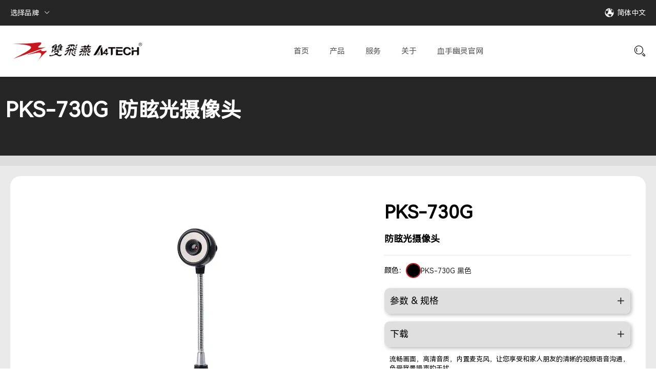

--- FILE ---
content_type: text/html; charset=utf-8
request_url: http://www.a4tech.cn/product.aspx?id=220
body_size: 7275
content:

<!DOCTYPE HTML>
<html>
<head><meta charset="utf-8" /><meta name="Description" /><meta name="Keywords" /><meta name="viewport" content="width=device-width, initial-scale=1.0" /><title>防眩光摄像头( PKS-730G )</title><link rel="stylesheet" href="/layui/css/layui.css">
<link rel="stylesheet" href="/ascx/css/header.css">
<link rel="Stylesheet" href="/ascx/css/footer.css" />
<script type="text/javascript" src="/js/jquery-3.7.1.min.js"></script>
<script src="/layui/layui.js"></script>
<script type="text/javascript" src="/ascx/js/mainMenu.js"></script><link rel="stylesheet" href="ascx/css/kind.css" /><link rel="stylesheet" href="ascx/css/recommend.css" /><link type="text/css" rel="Stylesheet" href="/theme/product.css" /><title>
</title></head>
<body>
<div id="Header">
<div class="Large-screen-navigation">
<div class="Large-container-navigation">
<div class="navigation-head">
<div class="nav-container">
<div class="nav-menu">
<ul class="layui-nav layui-nav-container nav-Our-Brands" style="padding: 0;">
<li class="layui-nav-item">
<a href="javascript:;" class="nav-link introduce-title">选择品牌</a>
<dl class="layui-nav-child">
<dd>
<a href="https://www.bloody.com/en/index.php" class="nav-sub-link">
<img width="120px;" src="/Images/logo/p_bloodylogo.png" alt="bloody"></img>
</a>
</dd>
<dd>
<a href="http://si.bloody.cn/index.php" class="nav-sub-link">
<img width="120px;" src="/Images/logo/p_savagelogo.png" alt="野蛮部落"></img>
</a>
</dd>
<dd>
<a href="http://www.biosong-audio.com/en/" class="nav-sub-link">
<img width="120px;" src="/Images/logo/p_biosonglogo.png" alt="Biosong百耳颂"></img>
</a>
</dd>
</dl>
</li>
</ul>
</div>
<div class="brand-info">
<div class="brand-icon">
<img src="/Images/diqiu.svg" alt="Global" class="icon-image"></img>
</div>
<ul class="layui-nav nav-Language" style="padding: 0;background-color:transparent;">
<li class="layui-nav-item" style="">
<a href="javascript:;" style="padding: 0 0px 0 5px;line-height: 50px;font-size:14px;color:#fff;" class="introduce-title">简体中文</a>
<dl class="layui-nav-child">
<dd>
<a href="http://www.a4tech.com">Global</a>
</dd>
<dd>
<a href="http://ru.a4tech.com">Russia</a>
</dd>
<dd>
<a href="https://a4tech.ua/">Ukraine</a>
</dd>
</dl>
</li>
</ul>
</div>
</div>
</div>
<div class="navigation-top">
<div class="navigation-centre">
<div class="logo-box">
<a href="/" id="logo">
<img id="topLogoImg" src="/images/logo.png" alt="LOGO" />
</a>
</div>
<div class="kind-box">
<ul class="layui-nav" id="cenitem" style="padding: 0px;">
<li class="layui-nav-item">
<a href="/">首页</a>
</li>
<li class="layui-nav-item headermodel" index="1">
<a index="1">产品</a>
</li>
<li class="layui-nav-item headermodel" index="2">
<a index="2">服务</a>
</li>
<li class="layui-nav-item headermodel" index="3">
<a index="3">关于</a>
</li>
<li class="layui-nav-item">
<a href="http://www.bloody.cn/" target="_blank">血手幽灵官网</a>
</li>
</ul>
</div>
<div class="region-box">
<i class="layui-icon layui-icon-search search" id="search"></i>
</div>
</div>
<form class="search-box-container" id="search-box-container" action="#" method="get">
<div class="search-centre">
<div class="search-box">
<div class="search-input">
<input id="search-input" type="text" placeholder="搜索型号" />
</div>
<div class="search-button">
<button type="submit">
<i class="layui-icon layui-icon-search"></i>
</button>
</div>
</div>
<div class="search-close">
<i class="layui-icon layui-icon-close"></i>
</div>
</div>
</form>
</div>
<div class="dropMenus" id="dropMenus">
<div id="dropMenu">
<div class="type-box" index="1">
<div class="type"><div class="type-vessel"><ul class="type-ul"><li class="type-img"><img src="/alanUpload/type/menuDefaultImg/202506/2601474141428368.png"></li><li class="type-title"><a href="/products.aspx?tid=1"><p><span>鼠标</span></p></a></li><li class="type-particular"><a href="/products.aspx?tid=3"><p><span>蓝牙/2.4G无线</span></p></a></li><li class="type-particular"><a href="/products.aspx?tid=9"><p><span>有线鼠标</span></p></a></li><li class="type-particular"><a href="/products.aspx?tid=33"><p><span>静音鼠标</span></p></a></li><li class="type-particular"><a href="/products.aspx?tid=41"><p><span>鼠标垫</span></p></a></li></ul></div><div class="type-vessel"><ul class="type-ul"><li class="type-img"><img src="/alanUpload/type/menuDefaultImg/202506/2601480557307478.png"></li><li class="type-title"><a href="/products.aspx?tid=2"><p><span>键盘</span></p></a></li><li class="type-particular"><a href="/products.aspx?tid=40"><p><span>蓝牙+2.4G双模</span></p></a></li><li class="type-particular"><a href="/products.aspx?tid=10"><p><span>有线键盘</span></p></a></li></ul></div><div class="type-vessel"><ul class="type-ul"><li class="type-img"><img src="/alanUpload/type/menuDefaultImg/202506/2601481794901827.png"></li><li class="type-title"><a href="/products.aspx?tid=13"><p><span>套装</span></p></a></li><li class="type-particular"><a href="/products.aspx?tid=26"><p><span>蓝牙/2.4G套装</span></p></a></li><li class="type-particular"><a href="/products.aspx?tid=25"><p><span>有线套装</span></p></a></li></ul></div><div class="type-vessel"><ul class="type-ul"><li class="type-img"><img src="/alanUpload/type/menuDefaultImg/202506/2601483831554096.png"></li><li class="type-title"><a href="/products.aspx?tid=6"><p><span>耳机</span></p></a></li><li class="type-particular"><a href="/products.aspx?tid=42"><p><span>挂耳式耳机</span></p></a></li><li class="type-particular"><a href="/products.aspx?tid=17"><p><span>头戴式耳机</span></p></a></li></ul></div><div class="type-vessel"><ul class="type-ul"><li class="type-img"><img src="/alanUpload/type/menuDefaultImg/202506/2601484994239074.png"></li><li class="type-title"><a href="/products.aspx?tid=5"><p><span>摄像头</span></p></a></li><li class="type-particular"><a href="/products.aspx?tid=22"><p><span>480P</span></p></a></li><li class="type-particular"><a href="/products.aspx?tid=43"><p><span>720P</span></p></a></li><li class="type-particular"><a href="/products.aspx?tid=21"><p><span>1080P</span></p></a></li><li class="type-particular"><a href="/products.aspx?tid=38"><p><span>4K</span></p></a></li></ul></div><div class="type-vessel"><ul class="type-ul"><li class="type-img"><img src="/alanUpload/type/menuDefaultImg/202506/2601550420607081.jpg"></li><li class="type-title"><a href="/products.aspx?tid=34"><p><span>激光笔</span></p></a></li><li class="type-particular"><a href="/products.aspx?tid=35"><p><span>激光笔</span></p></a></li></ul></div></div>
</div>
<div class="type-box" index="2">
<div class="type" style="display: flex;justify-content: center; gap: 80px;">
<div class="type-vessel">
<ul class="type-ul">
<li class="type-title">
<a href="/contactUs.aspx">
<p>联系我们</p>
</a>
</li>
</ul>
</div>
<div class="type-vessel">
<ul class="type-ul">
<li class="type-title">
<a href="/techSupport.aspx">
<p>信息反馈</p>
</a>
</li>
</ul>
</div>
<div class="type-vessel">
<ul class="type-ul">
<li class="type-title">
<a href="/FAQ.aspx">
<p>FAQs</p>
</a>
</li>
</ul>
</div>
<div class="type-vessel">
<ul class="type-ul">
<li class="type-title">
<a href="/download.aspx">
<p>下载中心</p>
</a>
</li>
</ul>
</div>
<div class="type-vessel">
<ul class="type-ul">
<li class="type-title">
<a href="/fangwei.aspx">
<p>防伪说明</p>
</a>
</li>
</ul>
</div>
</div>
</div>
<div class="type-box" index="3">
<div class="type" style="display: flex;justify-content: center; gap: 80px;">
<div class="type-vessel">
<ul class="type-ul">
<li class="type-title">
<a href="/aboutUs.aspx">
<p>关于我们</p>
</a>
</li>
</ul>
</div>
<div class="type-vessel">
<ul class="type-ul">
<li class="type-title">
<a href="/companyc.aspx">
<p>企业文化</p>
</a>
</li>
</ul>
</div>
<div class="type-vessel">
<ul class="type-ul">
<li class="type-title">
<a href="/expe.aspx">
<p>区域总代</p>
</a>
</li>
</ul>
</div>
<div class="type-vessel">
<ul class="type-ul">
<li class="type-title">
<a href="/qdcx.aspx">
<p>渠道查询</p>
</a>
</li>
</ul>
</div>
</div>
</div>
</div>
</div>
</div>
<div id="placeholder"></div>
</div><div class="Small-screen-navigation">
<div class="Small-container-navigation">
<div class="Small-screen-menu">
<div class="Small-screen-more" lay-on="test-offset-left">
<img src="/images/stg.svg" alt="log">
</div>
<div class="Small-screen-logo">
<a href="/">
<img src="/images/a4logo_2.svg" alt="log">
</a>
</div>
<div class="Small-screen-search">
<i class='layui-icon layui-icon-search' id="Small-search"></i>
</div>
</div>
<div id="Small-screen-search-box">
<form class="Small-search-box-container" id="Small-search-box-container" action="#" method="get">
<div class="search-centre">
<div class="search-box">
<div class="search-input">
<input id="Small-search-input" type="text" placeholder="搜索型号" />
</div>
<div class="search-button">
<button type="submit">
<i class="layui-icon layui-icon-search"></i>
</button>
</div>
</div>
<div class="search-search-close">
<i class="layui-icon layui-icon-close"></i>
</div>
</div>
</form>
</div>
</div>
<div id="placeholder"></div>
</div>
<div class="vdsg">
<div class="call">
<p class='model'>PKS-730G</p><p class='describe'>防眩光摄像头</p>
</div>
</div>
</div>
<div class="proSecMenus">
<ul id="secMenuUl">
</ul>
</div>
<div id="subject">
<div class="carousel-subject">
<div id="kernel">
<div class="left vessel">
<div class="carousel">
<div class="wrapper">
<div class="carousel-ProImg">
<div class="carousel-ProImg-vessel">
<ul class='carousel-ProImg-List carousel-Img' id='249'><li class='quantity'><div><img src='/alanUpload/colorImg/img/201808/2902035084572310.jpg' alt='防眩光摄像头'></div></li><li class='quantity'><div><img src='/alanUpload/colorImg/img/201808/2902034563943787.jpg' alt='防眩光摄像头'></div></li><li class='quantity'><div><img src='/alanUpload/colorImg/img/201808/2902034014117050.jpg' alt='防眩光摄像头'></div></li><li class='quantity'><div><img src='/alanUpload/colorImg/img/201808/2902033452387585.jpg' alt='防眩光摄像头'></div></li></ul>
</div>
<div class="carousel-left carousel-i pointer"><i class="layui-icon layui-icon-left"></i>
</div>
<div class="carousel-right carousel-i pointer"><i class="layui-icon layui-icon-right"></i>
</div>
</div>
<div class="carousel-Little">
<div class="carousel-Little-vessel">
<ul class='carousel-Little-List carousel-Img' id='249'><li class='pointer active' data-index='0'><div><img src='/alanUpload/colorImg/img/201808/2902035084572310.jpg' alt='防眩光摄像头'></div></li><li class='pointer ' data-index='1'><div><img src='/alanUpload/colorImg/img/201808/2902034563943787.jpg' alt='防眩光摄像头'></div></li><li class='pointer ' data-index='2'><div><img src='/alanUpload/colorImg/img/201808/2902034014117050.jpg' alt='防眩光摄像头'></div></li><li class='pointer ' data-index='3'><div><img src='/alanUpload/colorImg/img/201808/2902033452387585.jpg' alt='防眩光摄像头'></div></li></ul>
</div>
</div>
</div>
</div>
</div>
<div class="right vessel">
<div class="right-carousel">
<div class="information">
<div class="right-title">
<p class='model'>PKS-730G</p><p class='describe'>防眩光摄像头</p>
</div>
</div>
<div class="color-vessel">
<div class="color">
<p class="headline">颜色：</p>
</div>
<div class="color-vessel-list">
<ul class="color-list">
<li><div class='colortitle pointer' id='249'><div class='colorimg color-active'><img src='/alanUpload/color/201808/2902030615518816.jpg' alt=''></div><div class='colorname'>PKS-730G 黑色</div></div></li>
</ul>
<div class="this-color">
<p class="this-color-title">
PKS-730G 黑色
</p>
</div>
</div>
</div>
<div class="Specs">
<div class="describe-title pointer">
<p class="describe">参数 & 规格</p>
<i class="layui-icon layui-icon-addition"></i>
</div>
<div class="describe-content">
<table>
<tr><td>传感器：CMOS</td></tr><tr><td>最大帧数：30 f/s</td></tr><tr><td>接口：USB2.0</td></tr><tr><td>麦克风：内置</td></tr><tr><td>驱动：免驱</td></tr><tr><td></td></tr><tr><td>系统需求</td></tr><tr><td>兼容Windows7/8/8.1/10或更高版本</td></tr><tr><td>兼容PC USB视频类别(UVC)模式的其他平台：</td></tr><tr><td>Mac OS 10.6或更高版本</td></tr><tr><td>Linux OS 2.6或更高版本</td></tr><tr><td>Chrome OS 6.0或更高版本</td></tr><tr><td>Android V6.0或更高版本</td></tr><tr><td>兼容所有以上平台上的第三方社交及视频通话的客户端</td></tr>
</table>
</div>
</div>
<div id="PanelDownload" class="Download Specs">
<div class="describe-title pointer">
<p class="describe">下载</p>
<i class="layui-icon layui-icon-addition"></i>
</div>
<div class="describe-content">
<a href="driverInfo.aspx?id=220&did=6" class='btn-primary' target="_blank">下载软件<i class='layui-icon layui-icon-download-circle'></i></a>
</div>
</div>
<div class="price">
<p>流畅画面，高清音质，内置麦克风，让您享受和家人朋友的清晰的视频语音沟通，免受背景噪声的干扰。</p>
</div>
</div>
</div>
</div>
<div class="carousel-gallery">
<div class="carousel-gallery-vessel">
</div>
</div>
</div>
</div>
<div id="PanelIcons" class="icons">
<div class="icons-title">
<p>产品概述</p>
</div>
<div class="icons-vessel">
<ul class='icon-List'><li class='icon'><div class='icon-img'><img src='/alanUpload/icon/201803/0202330932925756.jpg' alt='内置麦克风'></div><div class='icon-title'><p>内置麦克风</p></div></li><li class='icon'><div class='icon-img'><img src='/alanUpload/icon/201803/0202470221229750.jpg' alt='即插即用'></div><div class='icon-title'><p>即插即用</p></div></li><li class='icon'><div class='icon-img'><img src='/alanUpload/icon/201803/0202472497487195.jpg' alt='USB 2.0'></div><div class='icon-title'><p>USB 2.0</p></div></li></ul>
</div>
</div>
<div class="message">
<div class="message-content">
<div class="design-content">
<div class="design">
<ul class='design-List'><li class='design-item'><div class='design-message '><div class='design-img'><img src='/alanUpload/design/201808/2902052542712993.jpg' alt='防眩光镀膜镜头 画面自然逼真'></div><div class='design-text'> <div class='design-title design-txt'><p>防眩光镀膜镜头 画面自然逼真</p></div> <div class='design-describe design-txt'><p>防眩光镀膜生产工艺，通光量大，透光率高，有效降低光的反射及色散，视频画质。</p></div> </div></div></li><li class='design-item'><div class='design-message reverse'><div class='design-img'><img src='/alanUpload/design/201808/2902051083632133.jpg' alt='弱光增益成像技术'></div><div class='design-text'> <div class='design-title design-txt'><p>弱光增益成像技术</p></div> <div class='design-describe design-txt'><p>出色的低光敏感度，自动降噪，即使在暗光环境，画质依然明亮清晰，适合网吧弱光、低照度环境下使用。</p></div> </div></div></li><li class='design-item'><div class='design-message '><div class='design-img'><img src='/alanUpload/design/201808/2902045576048357.jpg' alt='多重采样'></div><div class='design-text'> <div class='design-title design-txt'><p>多重采样</p></div> <div class='design-describe design-txt'><p>提供流畅的视频传输，没有混叠，无延迟。</p></div> </div></div></li><li class='design-item'><div class='design-message reverse'><div class='design-img'><img src='/alanUpload/design/201808/2902042462769072.jpg' alt='免驱，即插即用'></div><div class='design-text'> <div class='design-title design-txt'><p>免驱，即插即用</p></div> <div class='design-describe design-txt'><p>适用于Windows XP、Vista、Windows 7、Mac OS X v10.4.8及以上系统。</p></div> </div></div></li><li class='design-item'><div class='design-message '><div class='design-img'><img src='/alanUpload/design/201808/2902455047883269.jpg' alt='内置麦克风'></div><div class='design-text'> <div class='design-title design-txt'><p>内置麦克风</p></div> <div class='design-describe design-txt'><p>提供高质量的音频效果，话感真实清晰。</p></div> </div></div></li></ul>
</div>
</div>
</div>
</div>
<div id="recommend" class="recommendation-container">
<div class="recommendation-list-wrap">
<div class="recommendation-list-title"><p></p></div>
<div class="recommendation-list-inner">
<div class="recommendation-list">
<ul class="recommendation-list-ul">
<li class="recommendation-item"><div class="recommendation-item-wrap"><a href="product.aspx?tid=33&id=262" class="recommendation-item-link" target="_blank"><div class="recommendation-item-image-wrap"><img src="/alanUpload/product/202108/1309452234007517.jpg" alt="FG12(S)" class="recommendation-item-image"></div><div class="recommendation-item-info-wrap"><p class="recommendation-item-info recommendation-item-info-model">FG12(S)</p><p class="recommendation-item-info recommendation-item-info-title">无线鼠标</p></div></a><div class='recommendation-item-colors'><ul class='recommendation-item-colors-list'><li class='recommendation-item-color' title='高雅黑'><a href='product.aspx?tid=33&id=262&cid=323' target="_blank"><img id='323' src='/alanUpload/color/202108/1309492447699527.jpg' alt='高雅黑'></a></li><li class='recommendation-item-color' title='象牙白'><a href='product.aspx?tid=33&id=262&cid=322' target="_blank"><img id='322' src='/alanUpload/color/202108/1309490786375172.jpg' alt='象牙白'></a></li><li class='recommendation-item-color' title='薄荷绿'><a href='product.aspx?tid=33&id=262&cid=321' target="_blank"><img id='321' src='/alanUpload/color/202108/1309484816154272.jpg' alt='薄荷绿'></a></li><li class='recommendation-item-color' title='芭比粉'><a href='product.aspx?tid=33&id=262&cid=320' target="_blank"><img id='320' src='/alanUpload/color/202108/1309483190662488.jpg' alt='芭比粉'></a></li></ul></div></div></li><li class="recommendation-item"><div class="recommendation-item-wrap"><a href="product.aspx?tid=9&id=264" class="recommendation-item-link" target="_blank"><div class="recommendation-item-image-wrap"><img src="/alanUpload/product/202108/1311152316877663.jpg" alt="FM18" class="recommendation-item-image"></div><div class="recommendation-item-info-wrap"><p class="recommendation-item-info recommendation-item-info-model">FM18</p><p class="recommendation-item-info recommendation-item-info-title"> 有线鼠标</p></div></a><div class='recommendation-item-colors'><ul class='recommendation-item-colors-list'><li class='recommendation-item-color' title='遂空灰'><a href='product.aspx?tid=9&id=264&cid=330' target="_blank"><img id='330' src='/alanUpload/color/202108/1311160270954479.jpg' alt='遂空灰'></a></li><li class='recommendation-item-color' title='烈焰红'><a href='product.aspx?tid=9&id=264&cid=329' target="_blank"><img id='329' src='/alanUpload/color/202108/1311154800462155.jpg' alt='烈焰红'></a></li></ul></div></div></li><li class="recommendation-item"><div class="recommendation-item-wrap"><a href="product.aspx?tid=3&id=271" class="recommendation-item-link" target="_blank"><div class="recommendation-item-image-wrap"><img src="/alanUpload/product/202108/1409081353555772.jpg" alt="FG20" class="recommendation-item-image"></div><div class="recommendation-item-info-wrap"><p class="recommendation-item-info recommendation-item-info-model">FG20</p><p class="recommendation-item-info recommendation-item-info-title">2.4G不鸭无线鼠标</p></div></a><div class='recommendation-item-colors'><ul class='recommendation-item-colors-list'><li class='recommendation-item-color' title='晒不黑'><a href='product.aspx?tid=3&id=271&cid=354' target="_blank"><img id='354' src='/alanUpload/color/202108/1709031061851830.jpg' alt='晒不黑'></a></li><li class='recommendation-item-color' title='花不完'><a href='product.aspx?tid=3&id=271&cid=353' target="_blank"><img id='353' src='/alanUpload/color/202108/1709024698742255.jpg' alt='花不完'></a></li><li class='recommendation-item-color' title='吃不胖'><a href='product.aspx?tid=3&id=271&cid=352' target="_blank"><img id='352' src='/alanUpload/color/202108/1709023327645387.jpg' alt='吃不胖'></a></li></ul></div></div></li><li class="recommendation-item"><div class="recommendation-item-wrap"><a href="product.aspx?tid=33&id=263" class="recommendation-item-link" target="_blank"><div class="recommendation-item-image-wrap"><img src="/alanUpload/product/202108/1310173902858592.jpg" alt="FG10(S)" class="recommendation-item-image"></div><div class="recommendation-item-info-wrap"><p class="recommendation-item-info recommendation-item-info-model">FG10(S)</p><p class="recommendation-item-info recommendation-item-info-title">2.4G无线静音鼠标</p></div></a><div class='recommendation-item-colors'><ul class='recommendation-item-colors-list'><li class='recommendation-item-color' title='遂空灰'><a href='product.aspx?tid=33&id=263&cid=327' target="_blank"><img id='327' src='/alanUpload/color/202108/1310222743666022.jpg' alt='遂空灰'></a></li><li class='recommendation-item-color' title='活力橙'><a href='product.aspx?tid=33&id=263&cid=325' target="_blank"><img id='325' src='/alanUpload/color/202108/1310214626098677.jpg' alt='活力橙'></a></li><li class='recommendation-item-color' title='幻光蓝'><a href='product.aspx?tid=33&id=263&cid=324' target="_blank"><img id='324' src='/alanUpload/color/202108/1310212933027237.jpg' alt='幻光蓝'></a></li><li class='recommendation-item-color' title='象牙白'><a href='product.aspx?tid=33&id=263&cid=328' target="_blank"><img id='328' src='/alanUpload/color/202108/1310223998747189.jpg' alt='象牙白'></a></li><li class='recommendation-item-color' title='樱花粉'><a href='product.aspx?tid=33&id=263&cid=326' target="_blank"><img id='326' src='/alanUpload/color/202108/1310221188687340.jpg' alt='樱花粉'></a></li></ul></div></div></li><li class="recommendation-item"><div class="recommendation-item-wrap"><a href="product.aspx?tid=40&id=280" class="recommendation-item-link" target="_blank"><div class="recommendation-item-image-wrap"><img src="/alanUpload/product/202202/2602003119676166.jpg" alt="FBX51C" class="recommendation-item-image"></div><div class="recommendation-item-info-wrap"><p class="recommendation-item-info recommendation-item-info-model">FBX51C</p><p class="recommendation-item-info recommendation-item-info-title">蓝牙双模剪刀脚键盘</p></div></a><div class='recommendation-item-colors'><ul class='recommendation-item-colors-list'><li class='recommendation-item-color' title='抹茶绿'><a href='product.aspx?tid=40&id=280&cid=379' target="_blank"><img id='379' src='/alanUpload/color/202202/2602030346232682.png' alt='抹茶绿'></a></li><li class='recommendation-item-color' title='樱花粉'><a href='product.aspx?tid=40&id=280&cid=378' target="_blank"><img id='378' src='/alanUpload/color/202202/2602025155602720.jpg' alt='樱花粉'></a></li><li class='recommendation-item-color' title='黑色'><a href='product.aspx?tid=40&id=280&cid=377' target="_blank"><img id='377' src='/alanUpload/color/202202/2602024008735457.jpg' alt='黑色'></a></li><li class='recommendation-item-color' title='白色'><a href='product.aspx?tid=40&id=280&cid=376' target="_blank"><img id='376' src='/alanUpload/color/202202/2602022844679478.jpg' alt='白色'></a></li></ul></div></div></li><li class="recommendation-item"><div class="recommendation-item-wrap"><a href="product.aspx?tid=40&id=287" class="recommendation-item-link" target="_blank"><div class="recommendation-item-image-wrap"><img src="/alanUpload/product/202206/0710515085484550.jpg" alt="FBK30" class="recommendation-item-image"></div><div class="recommendation-item-info-wrap"><p class="recommendation-item-info recommendation-item-info-model">FBK30</p><p class="recommendation-item-info recommendation-item-info-title">多设备蓝牙双模降噪键盘</p></div></a><div class='recommendation-item-colors'><ul class='recommendation-item-colors-list'><li class='recommendation-item-color' title='FBK30 黑醋栗'><a href='product.aspx?tid=40&id=287&cid=400' target="_blank"><img id='400' src='/alanUpload/color/202206/2809065912078090.jpg' alt='FBK30 黑醋栗'></a></li><li class='recommendation-item-color' title='FBK30 覆盆子'><a href='product.aspx?tid=40&id=287&cid=399' target="_blank"><img id='399' src='/alanUpload/color/202206/2809063210519509.jpg' alt='FBK30 覆盆子'></a></li><li class='recommendation-item-color' title='FBK30 鄂梨'><a href='product.aspx?tid=40&id=287&cid=398' target="_blank"><img id='398' src='/alanUpload/color/202206/2809054987078513.jpg' alt='FBK30 鄂梨'></a></li><li class='recommendation-item-color' title='FBK30 黑色'><a href='product.aspx?tid=40&id=287&cid=397' target="_blank"><img id='397' src='/alanUpload/color/202206/0604493139467838.jpg' alt='FBK30 黑色'></a></li><li class='recommendation-item-color' title='FBK30 白色'><a href='product.aspx?tid=40&id=287&cid=396' target="_blank"><img id='396' src='/alanUpload/color/202206/0604491710568870.jpg' alt='FBK30 白色'></a></li></ul></div></div></li><li class="recommendation-item"><div class="recommendation-item-wrap"><a href="product.aspx?tid=26&id=277" class="recommendation-item-link" target="_blank"><div class="recommendation-item-image-wrap"><img src="/alanUpload/product/202111/2903025724932055.jpg" alt="FB2535C" class="recommendation-item-image"></div><div class="recommendation-item-info-wrap"><p class="recommendation-item-info recommendation-item-info-model">FB2535C</p><p class="recommendation-item-info recommendation-item-info-title">多模无线蓝牙套装</p></div></a><div class='recommendation-item-colors'><ul class='recommendation-item-colors-list'><li class='recommendation-item-color' title='白色'><a href='product.aspx?tid=26&id=277&cid=371' target="_blank"><img id='371' src='/alanUpload/color/202111/2903035859305129.jpg' alt='白色'></a></li><li class='recommendation-item-color' title='黑色'><a href='product.aspx?tid=26&id=277&cid=370' target="_blank"><img id='370' src='/alanUpload/color/202111/2903034243683561.jpg' alt='黑色'></a></li></ul></div></div></li><li class="recommendation-item"><div class="recommendation-item-wrap"><a href="product.aspx?tid=3&id=276" class="recommendation-item-link" target="_blank"><div class="recommendation-item-image-wrap"><img src="/alanUpload/product/202310/0909410137276463.jpg" alt="FB10C(S)" class="recommendation-item-image"></div><div class="recommendation-item-info-wrap"><p class="recommendation-item-info recommendation-item-info-model">FB10C(S)</p><p class="recommendation-item-info recommendation-item-info-title">多设备双模锂充鼠</p></div></a><div class='recommendation-item-colors'><ul class='recommendation-item-colors-list'><li class='recommendation-item-color' title='藏青蓝'><a href='product.aspx?tid=3&id=276&cid=369' target="_blank"><img id='369' src='/alanUpload/color/202110/1902025119986673.jpg' alt='藏青蓝'></a></li><li class='recommendation-item-color' title='抹茶绿'><a href='product.aspx?tid=3&id=276&cid=368' target="_blank"><img id='368' src='/alanUpload/color/202110/1902023391856386.jpg' alt='抹茶绿'></a></li><li class='recommendation-item-color' title='象牙白'><a href='product.aspx?tid=3&id=276&cid=367' target="_blank"><img id='367' src='/alanUpload/color/202110/1902021869988268.jpg' alt='象牙白'></a></li><li class='recommendation-item-color' title='天幕蓝'><a href='product.aspx?tid=3&id=276&cid=366' target="_blank"><img id='366' src='/alanUpload/color/202110/1902020415291779.jpg' alt='天幕蓝'></a></li><li class='recommendation-item-color' title='元气粉'><a href='product.aspx?tid=3&id=276&cid=365' target="_blank"><img id='365' src='/alanUpload/color/202110/1902014779357577.jpg' alt='元气粉'></a></li></ul></div></div></li><li class="recommendation-item"><div class="recommendation-item-wrap"><a href="product.aspx?tid=3&id=269" class="recommendation-item-link" target="_blank"><div class="recommendation-item-image-wrap"><img src="/alanUpload/product/202108/1305035843276179.jpg" alt="FB35CS" class="recommendation-item-image"></div><div class="recommendation-item-info-wrap"><p class="recommendation-item-info recommendation-item-info-model">FB35CS</p><p class="recommendation-item-info recommendation-item-info-title">多设备双模锂充鼠</p></div></a><div class='recommendation-item-colors'><ul class='recommendation-item-colors-list'><li class='recommendation-item-color' title='银灰白'><a href='product.aspx?tid=3&id=269&cid=347' target="_blank"><img id='347' src='/alanUpload/color/202108/1304073574931984.jpg' alt='银灰白'></a></li><li class='recommendation-item-color' title='钢铁灰'><a href='product.aspx?tid=3&id=269&cid=346' target="_blank"><img id='346' src='/alanUpload/color/202108/1304071278744038.jpg' alt='钢铁灰'></a></li><li class='recommendation-item-color' title='珠墨绿'><a href='product.aspx?tid=3&id=269&cid=345' target="_blank"><img id='345' src='/alanUpload/color/202108/1304065361553481.jpg' alt='珠墨绿'></a></li></ul></div></div></li>
</ul>
</div>
<div class="recommendation-left recommendation-control"><i class="layui-icon layui-icon-left"></i></div>
<div class="recommendation-right recommendation-control"><i class="layui-icon layui-icon-right"></i></div>
</div>
</div>
</div>
<div id="footer-placeholder" style="height: 343px;"></div>
<div id="footer">
<div class="footers">
<div class="footMenus">
<section>
<div class="footMenu"><ul><li class="footer-headline"><a href="/products.aspx?tid=1">鼠标</a></li><li class="footer-vessel"><a href="/products.aspx?tid=3"><p>蓝牙/2.4G无线</p></a></li><li class="footer-vessel"><a href="/products.aspx?tid=9"><p>有线鼠标</p></a></li><li class="footer-vessel"><a href="/products.aspx?tid=33"><p>静音鼠标</p></a></li><li class="footer-vessel"><a href="/products.aspx?tid=41"><p>鼠标垫</p></a></li></ul></div><div class="footMenu"><ul><li class="footer-headline"><a href="/products.aspx?tid=2">键盘</a></li><li class="footer-vessel"><a href="/products.aspx?tid=40"><p>蓝牙+2.4G双模</p></a></li><li class="footer-vessel"><a href="/products.aspx?tid=10"><p>有线键盘</p></a></li></ul></div><div class="footMenu"><ul><li class="footer-headline"><a href="/products.aspx?tid=13">套装</a></li><li class="footer-vessel"><a href="/products.aspx?tid=26"><p>蓝牙/2.4G套装</p></a></li><li class="footer-vessel"><a href="/products.aspx?tid=25"><p>有线套装</p></a></li></ul></div><div class="footMenu"><ul><li class="footer-headline"><a href="/products.aspx?tid=6">耳机</a></li><li class="footer-vessel"><a href="/products.aspx?tid=42"><p>挂耳式耳机</p></a></li><li class="footer-vessel"><a href="/products.aspx?tid=17"><p>头戴式耳机</p></a></li></ul></div><div class="footMenu"><ul><li class="footer-headline"><a href="/products.aspx?tid=5">摄像头</a></li><li class="footer-vessel"><a href="/products.aspx?tid=22"><p>480P</p></a></li><li class="footer-vessel"><a href="/products.aspx?tid=43"><p>720P</p></a></li><li class="footer-vessel"><a href="/products.aspx?tid=21"><p>1080P</p></a></li><li class="footer-vessel"><a href="/products.aspx?tid=38"><p>4K</p></a></li></ul></div><div class="footMenu"><ul><li class="footer-headline"><a href="/products.aspx?tid=34">激光笔</a></li><li class="footer-vessel"><a href="/products.aspx?tid=35"><p>激光笔</p></a></li></ul></div>
<div class="footMenu help">
<ul>
<li class="footer-headline">
<p>服务</p>
</li>
<li class="footer-vessel">
<a href="/contactUs.aspx"><p>联系我们</p></a>
</li>
<li class="footer-vessel">
<a href="/techSupport.aspx"><p>技术支持</p></a>
</li>
<li class="footer-vessel">
<a href="/FAQ.aspx"><p>常见问题</p></a>
</li>
<li class="footer-vessel">
<a href="/download.aspx"><p>下载中心</p></a>
</li>
</ul>
</div>
<div class="footMenu help">
<ul>
<li class="footer-headline">
<p>关于</p>
</li>
<li class="footer-vessel">
<a href="/aboutUs.aspx"><p>关于我们</p></a>
</li>
<li class="footer-vessel">
<a href="/companyc.aspx"><p>企业文化</p></a>
</li>
<li class="footer-vessel">
<a href="/expe.aspx"><p>区域总代</p></a>
</li>
<li class="footer-vessel">
<a href="/qdcx.aspx"><p>渠道查询</p></a>
</li>
</ul>
</div>
</section>
</div>
<style>.wk_yl{width:1600px;line-height:37px;margin:0 auto;font-size:12px;height:37px;overflow:hidden;}@media (max-width:719px){.wk_yl{display:none;}}.wk_yl h4{color:#777;float:left;}.wk_yl ul li{float:left;line-height:37px;color:#fbfbfb;margin-right:8px;}.wk_yl ul li a{fong-size:12px;color:#777;}</style>
<div class="wk_yl">
<h4>友情链接：</h4>
<ul>
<li><a href="http://www.bloody.cn/products.php?pid=10" target="_blank">游戏鼠标</a></li>
<li><a href="http://www.bloody.cn/products.php?pid=11" target="_blank">游戏键盘</a></li>
<li><a href="http://shuangfeiyan.tmall.com/" target="_blank">双飞燕旗舰店</a></li>
<li><a href="http://fstyler.a4tech.cn/" target="_blank">不鸭鼠标</a></li>
<li><a href="http://www.a4tech.cn/products.aspx?id=33" target="_blank">静音鼠标</a></li>
<li><a href="http://www.a4tech.cn/products.aspx?id=3" target="_blank">无线鼠标</a></li>
<li><a href="http://www.a4tech.cn/products.aspx?id=1" target="_blank">鼠标</a></li>
</ul>
</div>
<footer>
<div class="cen">
<span>版权归东莞伍联电子科技有限公司所有@<script type="text/javascript">document.write(new Date().getFullYear());</script> &nbsp;&nbsp;双飞燕官网 &nbsp;&nbsp; <a target="_blank" href="http://beian.miit.gov.cn/">粤ICP备11107110号</a> | <a target="_blank" href="http://beian.miit.gov.cn/">工信部查询</a> &nbsp;&nbsp; Powered by:<a href="http://www.a4tech.cn/" target="_blank">www.a4tech.cn</a> </span>
</div>
</footer>
<script type="text/javascript">document.getElementById("currentYear").textContent =new Date().getFullYear();</script>
</div>
</div>
<script src="ascx/js/recommend.js"></script>
<script src="js/product.js"></script>
<script src="https://www.youtube.com/iframe_api"></script> 
<script type="text/javascript">var videoData ='';var player;function onYouTubeIframeAPIReady() {player =new YT.Player('LocalizeVideo',{height:'100%',width:'100%',videoId:videoData,playerVars:{'rel':0,},events:{'onReady':onPlayerReady,'onStateChange':onPlayerStateChange
}
});}
	function onPlayerReady(event) {event.target.playVideo();}
	function onPlayerStateChange(event) {if (event.data ==YT.PlayerState.ENDED) {player.stopVideo();}
}
</script>
</body>
</html>

--- FILE ---
content_type: text/css
request_url: http://www.a4tech.cn/ascx/css/header.css
body_size: 2233
content:
html{ overflow-x: hidden;}
@font-face {
  font-family:HarmonyOS_Sans_SC_Regular;
  font-style:normal;
  font-weight:400;
  src:url("fonts/HarmonyOS_Sans_SC_Regular.woff2") format("woff2")
}

/* 中等字重 (500) */
@font-face {
  font-family:HarmonyOS_Sans_SC_Medium;
  font-style:normal;
  font-weight:500;
  src:url("fonts/HarmonyOS_Sans_SC_Medium.woff2") format("woff2")
}
/* 加粗字重 (700) */
@font-face {
  font-family:HarmonyOS_Sans_SC_Bold;
  font-style:normal;
  font-weight:700;
  src:url("fonts/HarmonyOS_Sans_SC_Bold.woff2") format("woff2")
} 
body {font-family: HarmonyOS_Sans_SC_Regular !important/*,HarmonyOS_Sans_SC_Medium,HarmonyOS_Sans_SC_Bold*/;position: relative;min-height: 100vh;} 
.navigation-head { background-color: #262626; z-index: 5; position: relative; color: #fff; } 
.nav-container { display: flex; max-width: 1600px; margin: auto; justify-content: space-between; padding: 0 20px; } 
.layui-nav-container { background-color: transparent; } 
.Large-container-navigation .nav-menu .layui-nav-item>a { padding: 0; padding-right: 25px; line-height: 50px;font-size:14px; color:#fff;} 
.Large-container-navigation .layui-nav-child { top: 50px; padding: 0; width:120px;} 
.Large-container-navigation .layui-nav-child dd { border-bottom: 1px solid #b9b9b9; } 
.Large-container-navigation .layui-nav-child dd:last-child { border-bottom: none; } 
.Large-container-navigation .nav-menu .layui-nav-item dl dd>a { padding: 0 5px; } 
.Large-container-navigation .nav-menu .layui-nav-item dl dd>a:hover { background-color: #999; } 
.brand-info { display: flex; align-items: center; gap: 5px; } 
.brand-info .layui-nav-item>a>i {display: none;} 
.brand-icon { width: 20px; } 
.Large-container-navigation { position: fixed; z-index: 999; top: 0; width: 100%;} 
.Large-container-navigation a { color: #fff; } 
.Large-container-navigation img { width: 100%; } 
.Large-container-navigation .cenitem a, .Large-container-navigation .layui-nav a { padding: 0 25px; font-size: 15px; cursor: pointer; } 
.navigation-centre { display: flex; max-width: 1600px; margin: auto; padding: 20px 20px; } 
.navigation-top { background-color: #fff; position: relative; z-index: 2;box-shadow:0 2px 2px rgba(0,0,0,.1); } 
.logo-box {  display: flex; align-items: center; } 
.logo-box #logo { width: 260px; } 
.kind-box { margin: auto; } 
.kind-box #cenitem { background: transparent; color: #000; } 
.kind-box #cenitem .gaming { opacity: 0.8; } 
.region-box { display: flex; gap: 1rem; } 
.region-box .layui-nav { margin: auto; background-color: transparent; } 
.region-box .layui-nav .layui-nav-child dd a:hover { background-color: #c5c5c5; } 
.region-box .layui-nav .layui-nav-child dd a { text-align: center; } 
.region-box .search { font-size: 24px; margin: auto; color: #fff; mix-blend-mode: difference; cursor: pointer; } 
.Large-container-navigation .layui-nav .layui-this:after, .layui-nav-bar { background-color: #FF0013; } 
.Large-container-navigation .dropMenus { position: relative; z-index: 1; } 
.Large-container-navigation .dropMenus #dropMenu { position: absolute; width: 100%; overflow: hidden; transform: translateY(-100%); transition: 0.5s ease-out; background-color: #ffffff; box-shadow: 0 2px 2px rgba(0,0,0,.1); } 
.Large-container-navigation .dropMenus #dropMenu .type-box { display: none; } 
.Large-container-navigation .dropMenus #dropMenu ul-1 { display: flex; justify-content: flex-start; flex-wrap: wrap; min-height: 200px; width: 720px; margin: auto; padding-left: 70px; } 
.Large-container-navigation .dropMenus #dropMenu ul li img { width: auto; height: 55px; } 
.Large-container-navigation .dropMenus #dropMenu ul li p { color: #000; } 
.search-box-container { position: absolute; width: 100%; display: flex; height: 100px; background-color: #ffffff; top: -100%; right: 0; transition: all 0.5S ease-in-out; } 
.search-centre {display: flex;align-items: center;max-width: 1600px;width: 100%;margin: auto;padding: 0 15px;gap: 10px;} 
.search-box { display: flex; flex-grow: 1; align-items: center; gap: 20px; background-color: #ffffff; padding: 0 15px; border-radius: 10px; border: 1px solid #e9e9e9; } 
/* search-input 样式 */ 
.search-input {flex-grow: 1;} 
.search-input input {width: 100%;padding: 15px 5px;border: none;font-size: 16px;background-color: transparent !important;} 
.search-input input:focus { background-color: transparent; border-color: transparent; outline: none; } 
.search-button button { border: none; background-color: transparent; cursor: pointer; } 
.search-centre i { color: #000; } 
.search-button i { font-size: 28px; } 
/* search-close 样式 */ 
.search-close {margin-left: 10px;cursor: pointer;display: flex;} 
.search-close i { font-size: 32px; font-weight: bold; } 
.type-box .type {max-width: 1000px;margin: 50px auto;display: grid;gap: 3rem 0rem;grid-template-columns: repeat(auto-fill, minmax(250px, 1fr));} 
.type-box .type-img { margin-bottom: 15px; } 
.type-box .type-title { margin: 15px 0; } 
.type-box .type-title p {font-size: 18px;text-transform1: uppercase;font-weight1: bold;} 
.type-box .type-title a p span,.type-box .type-particular a p span { background: linear-gradient(to right, #FF0013, #FF0013) no-repeat right bottom; background-size: 0 2px; padding-bottom: 4px; transition: background-size 800ms cubic-bezier(0.04, 0.13, 0.25, 1); } 
.type-box .type-particular { margin: 10px 0; } 
.type-box .type-particular a p { line-height: 18px; } 
.type-box .type-particular a p span { color: #6e6e6e !important; } 
.type-box .type-title a p span:hover { background-position-x: left; background-size: 100% 2px; } 
.type-box .type-particular a p span:hover { background-position-x: left; background-size: 100% 2px; }
#placeholder{height: 150px !important;}


/* 移动端导航 */
#more-window{height: 100%;}
.layui-layer-title img{width: 120px;}
.nav-container-more-window{ display: flex; flex-direction: column; justify-content: space-between; height: 100%; }
.more-window-ul-li img{width: 100%;max-width: 120px;margin: 10px auto;} 
.Small-screen-navigation {display: none;background-color: #262626;} 
.Small-screen-navigation img{ width: 100%; } 
.Small-screen-navigation .Small-container-navigation{position: fixed;width: 100%;background-color: #262626;} 
.Small-screen-navigation .Small-screen-menu{display: flex;justify-content: space-between;flex-wrap: nowrap;padding: 0 20px;height: 60px;} 
.Small-screen-navigation .Small-screen-more{width: 20px;display: flex;align-items: center;} 
.Small-screen-navigation .Small-screen-more img{ cursor: pointer; } 
.Small-screen-navigation .Small-screen-logo{width: 135px;margin: auto;} 
.Small-screen-navigation .Small-screen-search{ display: flex; align-items: center; } 
.Small-screen-navigation .Small-screen-search i{color: #c3c3c3;font-size: 22px;cursor: pointer;} 
.Small-screen-navigation #Small-screen-search-box{background-color: #ffffff;position: absolute;width: 100%;top: -110%;transition: all 0.3S ease-in-out;box-shadow: 0 2px 2px rgba(0,0,0,.1);} 
.Small-screen-navigation .Small-search-box-container{padding: 10px 20px;} 
.Small-screen-navigation .search-search-close{ margin-left: 10px; cursor: pointer; display: flex; } 
.more-window-ul-li{border-bottom: 1px solid #3D3D3D;padding: 0 15px;cursor: pointer;} 
.more-window-ul-li:hover{background-color: #464646;} 
.more-window-ul-li-div{ display: flex; align-items: center; justify-content: space-between; } 
.more-window-ul-li-div p{color: #d6d6d6;line-height: 60px;font-size: 16px;} 
.more-window-ul-li-icon i{ color: #fff; } 
.more-window-ul-region{display: flex;justify-content: center;gap: 10px;align-items: center;margin: 15px 0;} 
.more-window-ul-region img{ width: 22px; } 
.more-window-ul-region-p{ color: #ffff; }


@media (max-width: 1024px) { 
    #placeholder{height: 60px !important;}
    .Large-screen-navigation { display: none; } 
    .Small-screen-navigation {display: block;position: relative;z-index: 999;} 
    .Small-screen-navigation .search-centre{ padding: 0; } 
    .search-input input{ padding: 10px 5px; } 
    .search-button i{ font-size: 24px; } 
    .search-search-close i{ font-size: 26px; font-weight: bold; } 
    .layui-layer-setwin .layui-layer-close{color: #fff;font-size: 24px;}
    .layui-layer-title {border-bottom: 1px solid #666;color: #fff;text-transform: uppercase;padding: 5px 16px;font-weight: bold;}
    .layui-layer-setwin{top: 24px;right: 26px;}
} 

@media (max-width: 1200px) { 
    .Large-container-navigation .cenitem a, .Large-container-navigation .layui-nav a { padding: 0 15px; } 
} 
@media (max-width: 1400px) { 
    .Large-container-navigation .cenitem a, 
    .Large-container-navigation .layui-nav a { padding: 0 20px; } 
    .Large-container-navigation .brand-info .layui-nav-child { left: -30px; } 
} 

--- FILE ---
content_type: text/css
request_url: http://www.a4tech.cn/ascx/css/footer.css
body_size: 692
content:
#footer {position: absolute;bottom: 0px;width: 100%;overflow: hidden;}
.footers{min-width: 1520px;}
.footMenus { background-color: #262626; padding: 50px 20px;}
.footMenus section{display: grid;grid-template-columns: repeat(auto-fill, minmax(186px, 1fr));max-width: 1600px;min-width: 950px;gap: 1rem;margin: auto;}
.footMenu table { width: 100%;}
.footMenu td {vertical-align: top;}
.footMenu a {color: #fff;}
.footMenu a:hover{ color: #FF0013 !important;}
.footers .footer-headline a { font-weight1: bold; text-transform: uppercase; }
.footer-headline{font-size: 18px;margin-bottom: 20px !important;}
.footer-vessel{ font-size: 12px;}
.footMenu a p{line-height: 16px;font-size: 14px;color: #bbbbbb;}
.footMenu a p:hover{color: #FF0013 !important;}
.footMenu h6 { font-size: 1.1rem; margin-bottom: 0.5rem;}
.footMenu li {margin-bottom: 10px;padding-right: 30%;color: #fff;}
.footers span { /* font-size: 0.9rem;   */ color: #666;}
.footers .cen{text-align: center;display: flex;justify-content: center;align-items: center;gap: 2rem;background-color: #e8e8e8;padding: 20px 0;}
.footers .cen a{ color: #666; }

@media (max-width: 1400px) { .footMenus section{ grid-template-columns: repeat(auto-fill, minmax(11%, 1fr));}} 
@media (max-width: 719px) { 
    .footMenus{padding: 20px 10px;}
    .footMenus section{min-width: auto;grid-template-columns: repeat(auto-fill, minmax(40%, 1fr));}
    .footers{ min-width: auto; }
    .footMenu:not(.help) { display: none; }
    .footMenu li{ padding: 0 10px; }
    .help p{ text-align: center; }
    .footers .cen{ flex-wrap: wrap; gap: 0.5rem 1rem; padding: 10px 0;font-size:12px;}
} 


--- FILE ---
content_type: text/css
request_url: http://www.a4tech.cn/ascx/css/kind.css
body_size: 378
content:
.proSecMenus { background-color: #DDDDDD; padding: 10px 20px;}
.now { color: #FF0013 !important;}
#secMenuUl { max-width: 1600px; margin: 0 auto;}
#secMenuUl li {display: inline-block;margin-right: 30px;line-height: 55px;/* font-weight: bold; */font-size: 19px;}
#secMenuUl li a { color: #646464; transition: all 0.3s ease-in-out;}
#secMenuUl li a:hover { color: #FF0013; }

--- FILE ---
content_type: text/css
request_url: http://www.a4tech.cn/ascx/css/recommend.css
body_size: 805
content:
.recommendation-container { background-color: #EAEAEA; } 
.recommendation-list-wrap { max-width: 1600px; margin: auto; padding: 150px 0px; } 
.recommendation-list-title { margin-bottom: 45px; } 
.recommendation-list-title p::after { content: ""; display: block; font-size: 45px; color: #333; text-align: center; font-weight1: bold; } 
.recommendation-list-inner { position: relative; width: 100%; overflow: hidden; } 
.recommendation-list { width: 90%; overflow: hidden; margin: auto; /* width: 100%; */ } 
.recommendation-list-ul { display: flex; flex-wrap: nowrap; transition: all .3s ease-in-out; } 
.recommendation-item { width: 20%; flex-shrink: 0; } 
.recommendation-item-wrap { height: 100%; margin: 0 10px; background-color: #fff; border-radius: 5px; } 
.recommendation-item-link:hover .recommendation-item-image { transform: scale(1.03); } 
.recommendation-item-link:hover .recommendation-item-info { color: #FF0013; } 
.recommendation-item-image-wrap { display: flex; justify-content: center; padding-top: 40px; } 
.recommendation-item-image { width: 60%; transition: all .3s ease-in-out; } 
.recommendation-item-info-wrap { margin: 20px 15px; display: flex; flex-direction: column; } 
.recommendation-item-info-model {font-weight: bold;font-size: 18px;} 
.recommendation-item-info-title {color: #8d8d8d;font-size: 14px;} 
.recommendation-control { position: absolute; top: 50%; cursor: pointer; transform: translate(0, -50%); } 
.recommendation-control i { font-size: 73px; color: #646464; } 
.recommendation-left { left: 0px; } 
.recommendation-right { right: 0px; } 
.recommendation-item-colors { padding: 0 10px 20px 15px; } 
.recommendation-item-colors-list { display: flex; gap: 4px; flex-wrap: wrap; } 
.recommendation-item-color a img { width: 20px; height: 20px; } @media (max-width: 1430px) { .recommendation-item { width: 25%; } 
.recommendation-item-image { width: 75%; } 
.recommendation-item-image-wrap { padding-top: 15px; } } @media (max-width: 1024px) { .recommendation-item { width: 33.33%; } 
.recommendation-control i{ font-size: 40px; } 
.recommendation-list-title p::after{ font-size: 24px; } 
.recommendation-list-wrap{ padding: 50px 0; } 
.recommendation-item-color a img{ width: 15px; height: 15px; } 
.recommendation-item-info-wrap{ margin: 5px 10px; } 
.recommendation-item-info{ line-height: 16px; } 
.recommendation-item-info-model{margin: 5px 0;} .recommendation-item-colors{ padding: 0 10px 5px 15px; } } @media (max-width: 800px) { .recommendation-item { width: 50%; } }

--- FILE ---
content_type: text/css
request_url: http://www.a4tech.cn/theme/product.css
body_size: 2874
content:
@font-face {
  font-family:HarmonyOS_Sans_SC_Regular;
  font-style:normal;
  font-weight:400;
  src:url("fonts/HarmonyOS_Sans_SC_Regular.woff2") format("woff2")
}

/* 中等字重 (500) */
@font-face {
  font-family:HarmonyOS_Sans_SC_Medium;
  font-style:normal;
  font-weight:500;
  src:url("fonts/HarmonyOS_Sans_SC_Medium.woff2") format("woff2")
}
/* 加粗字重 (700) */
@font-face {
  font-family:HarmonyOS_Sans_SC_Bold;
  font-style:normal;
  font-weight:700;
  src:url("fonts/HarmonyOS_Sans_SC_Bold.woff2") format("woff2")
} 

img { width: 100%;}
body {font-family: HarmonyOS_Sans_SC_Regular !important;}
* { margin: 0; padding: 0;}
.pointer { cursor: pointer;}
#Header {background-color: #262626;}
#Header .call {max-width: 1600px;padding: 40px 0 65px 10px;margin: auto;}
#Header .call p { color: #fff; display: inline-block; font-weight: bold;}
#Header .call .model { font-size: 42px; margin-right: 20px;}
#Header .call .describe { font-size: 40px;}
/* 信息容器 */ 
#subject p, #subject a, #subject span {color: #000;}
#subject { background: #EAEAEA; padding: 20px;}
.carousel-subject { margin: auto; max-width: 1600px;}
#kernel {background-color: #fff;border-radius: 20px;display: flex;gap: 2rem;padding: 10px 20px 30px 20px;}
#kernel .vessel {padding: 10px;}

/* ———————————————————左侧——————————————————— */ 
/* 轮播 */ 
.carousel {top: 145px;position: sticky;}
.left { flex: 1 0 0; }
.carousel-ProImg { position: relative; margin: 50px 0; overflow: hidden; }
.carousel-ProImg:hover .carousel-i { opacity: 1;}
.carousel-ProImg:hover .carousel-left { transform: translate(0px, -50%);}
.carousel-ProImg:hover .carousel-right { transform: translate(0px, -50%);}
.carousel-ProImg:hover i { background-origin: padding-box;}
.carousel-ProImg-vessel { overflow: hidden;}
.carousel-ProImg-List { white-space: nowrap;}
.carousel-ProImg-List li { width: 100%; display: inline-block;}
.carousel-ProImg-List li div { display: flex; align-items: center; justify-content: center; }
.carousel-ProImg-List li img { max-width: 600px;}

/* 左右按钮 */ 
.carousel-i {position: absolute;top: 50%;transform: translateY(-50%);opacity: 0;transition: transform 0.3s ease-in-out, opacity 0.3s ease-in-out;}
.carousel-i i { font-size: 68px; color: #999;}
.carousel-left {left: 0;transform: translate(-30px, -50%);}
.carousel-right { right: 0; transform: translate(30px, -50%);}

/* 轮播列表 */
 .carousel-Little { padding: 20px;}
.carousel-Little .active { box-shadow: 0 0 4px 4px rgb(0 0 0 / 20%); opacity: 1;}
.carousel-Little-List { display: flex; justify-content: center; flex-wrap: wrap; gap: 1rem;}
.carousel-Little-List li {width: 65px;height: 65px;justify-content: center;display: flex;align-items: center;transition: all 0.3s;opacity: 0.8;box-shadow: 0 0 4px 4px rgb(0 0 0 / 10%);}
.carousel-Little-List li:hover {box-shadow: 0 0 4px 4px rgb(0 0 0 / 20%);opacity: 1;}

/* ———————————————————右侧——————————————————— */ 
.right {width: 40%;}
.right .right-carousel {margin-top: 30px;}
.fstyler-logo { margin: 20px 0;}
.fstyler-logo img {max-width: 200px;}
.right-title { border-bottom: 1px solid #e4e4e4;}
.right-title p { font-weight: bold;}
.right-title .model { font-size: 36px;}
.right-title .describe { font-size: 18px; line-height: 62px;}
.headline{ line-height: 28px; }
.color-vessel { display: flex; gap: 1rem; margin: 15px 0 5px 0;}
.color-list li {margin-bottom: 5px;display: flex;}
.color-list .colortitle { display: flex; gap: 10px;}
.color-list .colortitle:hover .colorimg { border: 2px solid #ff0013 !important;}
.color-list .colortitle .colorimg { width: 25px; height: 25px; border: 2px solid #e3e3e3; border-radius: 52px; overflow: hidden; position: relative;}
.color-active { border: 2px solid #C8161D !important;}
.color-list .colortitle .colorimg img { width: 40px; position: absolute; top: 50%; left: 50%; transform: translate(-50%, -50%);}
.color-list .colortitle .colorname { display: flex; align-items: center;}
.this-color{ display: none; }
.this-color-title{ font-size: 16px; font-weight: bold; line-height: 38px; }
.Silent{ display: flex; }
.right .Silent .headline { color: #666 !important;}
.right .Silent .content {font-weight: bold;margin-left: 10px;line-height: 28px;}
/* .Specs {background-color: #D0CECE;padding: 10px;border-radius: 7px;margin: 15px 0;}
.describe-title { display: flex; justify-content: space-between;} */
.Specs {box-shadow: #00000042 3px 3px 7px 0px;border-radius: 10px;margin: 15px 0;border: 1px solid #dfdfdf;} 
.describe-title { display: flex; justify-content: space-between;    background-color: #dfdfdf; padding: 10px; border-radius: 7px; }
.describe-title i { margin: auto 0; font-weight: bold;}
.describe { font-size: 18px; line-height: 28px;}
/* .describe-content {display: none;border-top: 1px solid #999;margin: 10px 0;padding: 10px 0;} */
.describe-content {display: none;padding: 10px 20px;}
/* #PanelDownload .describe-content {padding: 10px 20px} */
#PanelDownload .describe-content a{color: #444;}
.describe-content table td {color: #444;line-height: 14px;padding: 6px 0;}
.price p {font-size: 13px;line-height: 18px;margin-left: 10px; word-wrap: break-word;}
.btn-primary {display: flex;gap: 5px;background: linear-gradient(to right, #C8161D, #C8161D) no-repeat right bottom;background-size: 0 2px;padding-bottom: 10px;transition: background-size 500ms ease-in-out;border-bottom: 1px solid #b5b5b5;margin-bottom: 10px;}
.btn-primary:hover { background-position-x: left; background-size: 100% 2px;}
.btn-primary i {margin: auto 0;font-size: 18px;}
/* ----------实拍图------------ */ 
.carousel-galleryImg-List { display: grid; grid-template-columns: repeat(4, 1fr); gap: 10px; padding: 50px;}
.carousel-Gallery-title {display: none;margin: 40px 0 10px;}
.carousel-Gallery-title p{text-align: center;font-size: 52px;font-weight: bold;}
.galleryImg div { border-radius: 10px; overflow: hidden;}
.galleryImg div:hover img {transform: scale(1.05);}
.galleryImg div img { transition: transform 0.5s ease-in-out;}
.layui-layer-photos-footer a{display: none;}

/* ----------icon------------ */ 
.icons {background-color: #fff;padding: 20px 20px 90px;}
.icons-title {margin: 60px 0 80px;}
.icons-title p {text-align: center;font-size: 52px;font-weight: bold;}
.icons-vessel { max-width: 1600px;margin: auto;}
.icon-List {display: grid;gap: 2.3rem 1rem;grid-template-columns: repeat(6, 1fr);}
.icon {display: flex;flex-direction: column;gap: 25px;}
.icon:nth-child(n+7) {flex: 0 0 auto;min-width: 16.66%;}
.icon-img { text-align: center;}
.icon-img img { max-width: 80px;}
.icon-title p {text-align: center;font-size: 17px;font-weight: bold;}


/* ----------特色------------ */ 
.message { background-color: #EAEAEA;}
.message-content {max-width: 1600px;margin: auto;padding: 50px 20px 0;}
.message-content-fine{
    background-color: #fff;
}
.message-content-fine .design-content{max-width: 1600px;margin: auto;padding: 50px 0 80px;}
.Video Video { border: 2px solid #ccc; border-radius: 10px;}
.reverse {flex-direction: row-reverse;}
.design-content { padding: 80px 0;}
.design-item { margin-bottom: 20px;}

.design-item:nth-child(-n+6) { width: 100%; margin-bottom: 60px;}
.design-item:nth-child(-n+6) .design-text {display: flex;flex-direction: column;justify-content: center;gap: 1.5rem}
.design-item:nth-child(-n+6) .design-txt { margin: 0 20px 0 50px;}
.design-item:nth-child(-n+6) .design-title p { font-size: 28px;}
.design-item:nth-child(-n+6) .design-message {display: flex;gap: 1rem;}

.design-fine-List .design-fine-item .design-message{ padding: 0 20px;}
.design-fine-List .design-fine-item { display: inline-block; max-width: 33.33%; margin-top: 50px;}
.design-fine-List .design-fine-item .design-text { display: flex; flex-direction: column; justify-content: center; gap: 10px; margin-top: 30px;}
.design-fine-List .design-fine-item .design-title p { font-size: 24px;}

.design-message>div { flex: 1 0 0; }
.design-img img { border-radius: 10px;border: 1px solid #dbdbdb;}
.design-title p {font-weight: bold;}
.design-describe p { line-height: 24px; font-size: 16px; }

/* ----------影片------------ */
#PanelVideo {position: relative;padding-bottom: 56.24%;height: 0;border-radius: 20px;overflow: hidden;display:none;}
#PanelVideo iframe, #PanelVideo object, #PanelVideo embed { position: absolute; top: 0; left: 0; width: 100%; height: 100%; }

/* -------------推荐标题--------------- */
.recommendation-list-title p::after { content: "您可能还喜欢";}



@media (max-width: 1200px) { .carousel-galleryImg-List { grid-template-columns: repeat(3, 1fr);} } 
@media (max-width: 1024px) {.icon-List {grid-template-columns: repeat(auto-fill, minmax(140px, 1fr));} } 
@media (max-width: 900px) { .carousel-galleryImg-List { grid-template-columns: repeat(2, 1fr); }} 
@media (max-width: 719px) { 
    .fstyler-logo img {max-width: 150px;}
    .vdsg{ display: none; }
    #subject{ padding: 10px;}
    .carousel-ProImg:hover .carousel-left {transform: translate(-19px, -50%);}
    .carousel-ProImg:hover .carousel-right {transform: translate(19px, -50%);}
    .proSecMenus{ display: none; }
    .right { width: 100%; } 
    #kernel{ display: block; } 
    .carousel-Little-List li{ width: 7px; height: 7px; box-shadow: none; border: 3px solid transparent; border-radius: 100%; overflow: hidden; background-color: black; } 
    .carousel-Little .active{ box-shadow: none; background-color: transparent; border: 3px solid black; } 
    .carousel-Little-List li div{ display: none; } 
    .right-title{ border: none; text-align:center;} 
    #kernel .vessel{ padding: 0; } 
    .carousel-ProImg{ margin: 15px 0; } 
    .color-list{ display: flex; flex-wrap: wrap; gap: 10px; } 
    .color-list .colortitle .colorname{ display: none; } 
    .this-color{ display: block; }
    .design-List .design-item .design-message { flex-direction: column; gap: 2rem; } 
    .design-List .design-item .design-message .design-text{gap: 25px; } 
    .design-List .design-item .design-message .design-text .design-txt{ margin: 0; } 
    .design-List .design-item .design-message .design-text .design-txt p{ text-align: center; } 
    .design-fine-List .design-fine-item{ max-width: 100%; } 
    .design-fine-List .design-img img{ border: none; } 
    .design-fine-List .design-fine-item .design-txt p{ text-align: center; } 
    .message-content{ padding: 50px 10px 0; } 
    .carousel-Gallery-title { display: block;} .galleryImg div{ border-radius: 5px; }
} 
@media (max-width: 600px) { .carousel-galleryImg-List {padding: 20px 0px 50px;}} 

--- FILE ---
content_type: application/x-javascript
request_url: http://www.a4tech.cn/js/product.js
body_size: 2373
content:
// 常量和变量  
const times = 8000; // 轮播时间间隔  
let isAnimating = false; // 动画状态标志  
let curIndex = {}; // 每个轮播的当前索引  
const carouselList = $(".carousel-ProImg-List").filter(":visible");
let cid = carouselList.attr("id");
curIndex[cid] = 0;
let carousel_Img_quantity = $(".carousel-ProImg-List .quantity").length;

// DOM 元素  
const doms = {
    carouselList,
    arrowLeft: $(".carousel-left"),
    arrowRight: $(".carousel-right"),
    pointList: $(".carousel-Little-List li"),
};

// 初始化轮播，克隆图片  
function init(carouselList_t) {
    const items = carouselList_t.find(".quantity");
    items.first().clone().appendTo(carouselList_t);
    items.last().clone().prependTo(carouselList_t).css("margin-left", '-100%');
}
init(doms.carouselList);

// 移动到指定索引  
function moveTo(index, imgid) {
    doms.carouselList.css({
        'transform': `translateX(-${index * 100}%)`,
        'transition': 'all 0.5s ease-in-out',
    });
    doms.pointList.eq(index).addClass("active").siblings().removeClass("active");
    curIndex[imgid] = index;
}

// 点击导航点事件  
doms.pointList.on("click", (e) => moveTo(parseInt(e.currentTarget.dataset.index), cid));

// 移动函数  
function move(direction, imgid) {
    if (isAnimating) return;

    isAnimating = true;
    const imglistid = curIndex[imgid];

    // 处理循环图片的边界情况  
    if (imglistid === 0 && direction === -1) {
        doms.carouselList.css({ 'transition': 'none', 'transform': `translateX(-${carousel_Img_quantity * 100}%)` });
        setTimeout(() => moveTo(carousel_Img_quantity - 1, imgid), 1);
    } else if (imglistid === carousel_Img_quantity - 1 && direction === 1) {
        doms.carouselList.css({ 'transition': 'none', 'transform': 'translateX(100%)' });
        setTimeout(() => moveTo(0, imgid), 1);
    } else {
        moveTo(imglistid + direction, imgid);
    }
}

// 事件绑定  
doms.arrowLeft.on("click", () => move(-1, cid));
doms.arrowRight.on("click", () => move(1, cid));

// 动画结束事件  
doms.carouselList.on('transitionend', () => { isAnimating = false; });

// 获取颜色图片  
function getcolor(id) {
    const url = `xml/getColor.ashx?colorid=${encodeURIComponent(id)}`;
    fetch(url)
        .then(response => {
            if (!response.ok) throw new Error('The network is not responding properly');
            return response.json();
        })
        .then(jsonObject => {
            const $vessels = $(".carousel-ProImg-vessel, .carousel-Little-vessel, .carousel-gallery-vessel");
            $vessels.find(".carousel-ProImg-List, .carousel-Little-List, .carousel-galleryImg-List").hide();
            $(".carousel-ProImg-vessel").append(jsonObject.big);
            $(".carousel-Little-vessel").append(jsonObject.little);
            $(".carousel-gallery-vessel").append(jsonObject.galleryImg);
            replaceParamVal(true, id, 0);
            layui_photos();
        })
        .catch(error => console.log('Get the error:', error));
}

// 点击颜色切换图片  
$(".color-list li .colortitle").on("click", function () {
    const colorid = $(this).attr("id");
    if (getid(colorid)) {
        getcolor(colorid);
    } else {
        const ProImg = $(`.carousel-ProImg-List#${colorid}, .carousel-Little-List#${colorid}, .carousel-galleryImg-List#${colorid}`);
        if (ProImg.eq(2).length == 0) {
            $(".carousel-galleryImg-List").hide();
        }
        ProImg.show();
        ProImg.siblings().hide();
        const data_index = $(".carousel-Little-List[id='" + colorid + "'] .active").attr("data-index");
        replaceParamVal(false, colorid, data_index);
    }
    $(".this-color-title").text($(this).find(".colorname").text());
    $(".colorimg").removeClass("color-active");
    $(this).find(".colorimg").addClass("color-active");
});

// 校验颜色 ID 是否存在  
function getid(colorid) {
    const ids = {
        ProImg: $(".carousel-ProImg-List").map((_, el) => $(el).attr("id")).get(),
        Little: $(".carousel-Little-List").map((_, el) => $(el).attr("id")).get(),
    };
    return !(ids.ProImg.includes(colorid) && ids.Little.includes(colorid));
}


// 替换参数值  
function replaceParamVal(isInit, imgid, data_index) {
    const el_ProImg = $(".carousel-ProImg-List").filter(":visible");
    cid = imgid;
    carousel_Img_quantity = isInit ? el_ProImg.find(".quantity").length : el_ProImg.find(".quantity").length - 2;

    curIndex[imgid] = isInit ? 0 : parseInt(data_index, 10);

    doms.carouselList = el_ProImg;
    doms.pointList = $(".carousel-Little-List").filter(":visible").find("li");
    if (isInit) {
        init(el_ProImg);
        doms.pointList.on("click", (e) => moveTo(parseInt(e.currentTarget.dataset.index), cid));
    }
    initTransitionEnd(doms.carouselList);
}

// 初始化过渡结束事件  
function initTransitionEnd(carousel) {
    carousel.off('transitionend').on('transitionend', () => { isAnimating = false; });
}

// 切换规格显示或隐藏  
$(".describe-title").on("click", function () {
    const $this = $(this);
    const $icon = $this.find("i");
    const $siblings = $this.siblings(".describe-content");

    // 切换图标类和内容显示  
    $icon.toggleClass("layui-icon-addition layui-icon-subtraction");
    $siblings.toggle(300);
});

// 场景图放大  
function layui_photos() {
    layui.use(function () {
        var layer = layui.layer;
        layer.photos({
            photos: '.carousel-galleryImg-List:visible'
        });
    });
}
layui_photos();

// 节流函数
function throttle(func, limit) {
    let lastFunc;
    let lastRan;

    return function () {
        const context = this;
        const args = arguments;
        if (!lastRan) {
            func.apply(context, args);
            lastRan = Date.now();
        } else {
            clearTimeout(lastFunc);
            lastFunc = setTimeout(() => {
                if ((Date.now() - lastRan) >= limit) {
                    func.apply(context, args);
                    lastRan = Date.now();
                }
            }, limit - (Date.now() - lastRan));
        }
    }
}

// 窗口大小变化处理函数
function handleResize() {
    const mediaQuery = window.matchMedia('(max-width: 719px)');
    if (mediaQuery.matches) {
        $(".information").prependTo($("#kernel"));
    } else {
        $(".information").prependTo($(".right-carousel"));
    }
}
handleResize();
// 监听浏览器窗口大小变化
$(window).resize(throttle(handleResize, 200));


--- FILE ---
content_type: image/svg+xml
request_url: http://www.a4tech.cn/images/a4logo_2.svg
body_size: 8429
content:
<?xml version="1.0" encoding="UTF-8"?>
<svg id="_图层_1" data-name="图层 1" xmlns="http://www.w3.org/2000/svg" viewBox="0 0 804.29 113.4">
  <defs>
    <style>
      .cls-1 {
        fill: #9f9e9f;
      }

      .cls-1, .cls-2, .cls-3, .cls-4 {
        stroke-width: 0px;
      }

      .cls-2 {
        fill: #bd1f21;
      }

      .cls-2, .cls-3 {
        fill-rule: evenodd;
      }

      .cls-3, .cls-4 {
        fill: #fff;
      }
    </style>
  </defs>
  <g>
    <path class="cls-2" d="M203.03,31c-22.41,1.03-58.51,8.28-41.45-8.09,12.31-8.8,16.25-16.37,14.58-19.92-3.4-7.15-31.11.44-74.08,3.09C66.37,8.27,10.13,9.04,0,8.81c129.98,6.07,132.57,20.45,82.13,50.97h-.03l-20.09,11.26v.05S2.81,102.71,2.81,102.71L203.03,31Z"/>
    <path class="cls-2" d="M209.32,53.76c-2.07-1.54-6.59.24-14.98.77-16.95,2.18-22.23-1.99-15.09-9.87l-93.47,34.76c70.8-15.71,119.78-34.41,71.07,33.98,2.96-3.85,14.15-17.42,25.84-30.6,12.76-14.38,30.82-25.95,26.65-29.04Z"/>
  </g>
  <g>
    <g>
      <path class="cls-3" d="M256.74,34.38c-1.03.42-1.04,1.17-.11,2.14.84.38,1.67.51,2.38.37.71-.21,1.59-.37,2.55-.53,1.53,0,1.81.47.8,1.44-1,.97-2.18,1.55-3.56,1.69l-.81.2c-1.42.44-2.3,1.07-2.59,1.79-.27.75.24,1.28,1.5,1.54.63-.16,1.23-.19,1.78-.11.54.08,1.1.2,1.71.31,1.07.14,1.44.72,1.19,1.65-.26.94-.97,1.81-2.11,2.56-1.85.42-3.6.8-5.16,1.09-1.6.27-3.12.18-4.52-.27-.95-1.17-1.16-2.79-.71-4.74.49-1.96.98-3.72,1.57-5.18,1.07-2.46,2.11-4.32,3.18-5.62,1.08-1.28,3.08-2.38,6.06-3.31l2.35-.77c1.39-.22,2.34.2,2.85,1.24.53,1.08-.07,2.03-1.71,2.95l-3.65.35c-.99.35-1.99.74-2.98,1.21h0ZM292.17,32.41c-.74.05-1.66.32-2.69.76-1.37,1.45-1.27,2.19.27,2.31,1.57.12,3.01.42,4.37.89.53.2.81.55.83,1.04.07.46-.47.92-1.65,1.41l-5.33,1.4c-.89.33-1.4.7-1.48,1.12-.07.39.14.7.71,1.02.87.4,1.73.64,2.59.72.86.09,1.71.22,2.57.46.78.23,1.12.68,1.03,1.39-.15.68-.69,1.22-1.67,1.64-1.21.55-2.34.8-3.26.7-.95-.07-1.86-.32-2.7-.7-.79.03-1.38.02-1.85-.09-.43-.12-.86-.33-1.23-.61-.27-.48-.47-.9-.53-1.26-.08-.35-.08-.79-.08-1.25.41-1.76.81-3.45,1.27-5.03.45-1.6.9-3.29,1.44-5.07.39-1.3,1.08-2.35,2.05-3.16.94-.79,2.23-1.64,3.8-2.5,1.42-.08,3.08.24,4.95,1,1.86.78,1.61,1.95-.83,3.57-.95.09-1.8.18-2.56.25h0ZM298.66,20.18c.97.97.41,2.3-1.82,4.08l-.61.14c-1.38.14-2.61.3-3.75.48-1.16.14-2.27.25-3.41.32-.45-.07-.76-.2-.96-.4-.13-.26-.13-.6.03-1.04,1.22-1.1,2.31-2.09,3.3-3.01.98-.94,2.1-1.48,3.28-1.72,1.66-.16,2.96.22,3.93,1.16h0ZM262.51,14.57c-1.4.7-2.95,1.5-4.68,2.39-3.03,1.3-5.82,3.08-8.36,5.29-2.52,2.2-4.76,4.51-6.67,6.98-1.08,2.25-1.2,3.62-.41,4.01.8.41,2.31.42,4.38,0l.67.19c.62.35.97.74,1,1.16,0,.42-.1,1-.38,1.76-.57,2.84-1.31,5.53-2.33,7.96-.95,2.45-1.54,5.16-1.78,8.14l-1.91,4.56c-.43.95-.67,1.98-.74,3.09-.07,1.06,0,2.1.12,3.06.46,1.1,1.13,1.49,2.01,1.15.87-.33,1.66-1.08,2.3-2.28.44-1.3.77-2.38,1.09-3.3.28-.93,1.04-2.01,2.24-3.28,1.91-1.43,3.76-2.47,5.47-3.13,1.7-.63,3.42-1.08,5.13-1.23,1.88-.14,3.74-.31,5.68-.6,1.87-.28,3.85-.68,5.87-1.2l.6-.37c.72-.26,1.42-.79,2.17-1.58.72-.81.95-1.57.67-2.28-.56-.5-1.18-.76-1.89-.8-.69-.01-1.38.2-2.1.66-.85.42-1.56.46-2.12.25-.56-.23-1.05-.72-1.43-1.47-.2-.88-.11-1.59.31-2.03.39-.48,1.12-.72,2.19-.8.57-.02,1.13-.2,1.66-.46.52-.26,1.03-.63,1.55-1.06.59-.69.8-1.27.53-1.76-.24-.49-.7-.68-1.35-.56h-2.55c-.52-.31-.73-.61-.71-1,.03-.36.42-.64,1.15-.75.59-.13,1.31-.33,2.06-.54.78-.19,1.34-.69,1.66-1.49.02-.58-.14-1.06-.51-1.49-.37-.42-.82-.76-1.32-.98-.46-.4-.58-.76-.41-1.08.15-.31.48-.53,1.03-.65l2.74-.75c.92-.35,1.55-.8,1.85-1.38.26-.58.14-1.2-.47-1.89-.67-.65-1.25-.99-1.75-1.04-.51-.04-1.14-.16-1.74-.44-.5-.61-.69-1.29-.55-2.03.15-.75.15-1.45.05-2.14-.13-.64-.13-1.15-.1-1.57.05-.4.25-.84.56-1.35.12-.57.22-1.08.22-1.53.02-.45-.22-.85-.73-1.11-1.09-.53-2-.91-2.62-1.2-.64-.28-1.58-.23-2.85.14-1.63.53-3.14,1.12-4.49,1.82h0ZM285.58,18.17c-3.06,2.3-4.89,5.07-5.47,8.4.04.29.13.53.27.8.18.19.31.35.42.41.66.4,1.04.76,1.25,1.1.14.27.14.82-.05,1.55-.77,2.35-1.45,4.55-2.12,6.61-.67,2.03-1.42,4.23-2.25,6.51-.34,1.54-.65,2.99-.98,4.28-.36,1.31-.62,2.68-.78,4.11-.5.64-1.22,1.08-2.15,1.35-.93.23-1.66.44-2.21.55-1.85.12-3.55.35-5.07.67-1.54.35-3.24.83-5.09,1.47l-1.27.16c-2.3.98-3.76,2.07-4.34,3.4-.54,1.26-.17,2.55,1.21,3.81,1.56.97,2.66,1.08,3.25.29.65-.75,1.76-1.72,3.39-2.95,2.15-1.03,4.33-1.74,6.44-2.2,2.15-.4,4.21-.52,6.14-.27,2.65,1.44,3.43,3.05,2.33,4.86-1.09,1.84-3.24,3.62-6.42,5.33h-2.64c-1.01-.35-1.89-.65-2.57-.9-.69-.26-1.49-.63-2.33-1.08-.74-.15-1.47-.2-2.17-.04-.69.12-.85.74-.46,1.85.52,1.72.59,3.12.24,4.23-.34,1.13-1.66,2.2-3.96,3.21-1.81.63-3.51,1.11-5.05,1.45-1.55.36-3.21.73-4.99,1.15-1.3.38-2.5.77-3.68,1.1-1.14.36-2.33.63-3.6.85-1.14-.23-2.19-.29-3.14-.12-.94.12-1.99.23-3.06.28-.92-.73-1.66-1.27-2.21-1.66-.64-.35-1.41-.44-2.37-.12-1.31.93-2.14,2.26-2.49,3.94-.35,1.66-.08,2.82.81,3.6.82.5,1.77.76,2.8.72,1.02-.03,2.08-.14,3.07-.37,2.01-.65,3.67-1.06,4.99-1.3,1.33-.23,2.82-.3,4.53-.25,1.08-.05,2.07-.29,2.93-.7.85-.37,1.88-.85,3.05-1.43l2.03-.86c1.79-.46,3.44-.99,4.97-1.6,1.57-.67,3.17-1.23,4.83-1.73,2.3-.18,4.42-.23,6.42-.18,1.95.07,3.98.29,6.06.68,1.48.67,2.7,1.57,3.62,2.61.97,1.08,2.06,1.96,3.35,2.71,1.41.12,2.61.37,3.6.74.97.35,2.08.87,3.28,1.48,1.44.44,2.88.48,4.17.09,1.28-.41,2.77-.73,4.45-.98,1.62-.67,2.95-1.57,3.99-2.72,1.04-1.15,1.91-2.39,2.55-3.76.3-1.54.16-2.61-.46-3.14-.58-.63-1.7-.57-3.34.05-1.22.93-2.29,1.56-3.24,1.89-.87.35-1.97.63-3.24.87-2.14.29-4,.2-5.54-.27-1.56-.46-3.16-1.22-4.73-2.31-1-.36-1.83-.74-2.54-1.15-.75-.47-1.22-1.26-1.47-2.47-.58-1.62-.7-2.99-.29-3.95.37-1.02,1.49-2.13,3.38-3.39,2.14-1.55,3.66-2.93,4.64-4.04.96-1.13,1.05-2.63.22-4.53-.65-.97-1.32-1.63-1.98-2.03-.68-.36-1.59-.56-2.71-.65-.72-.27-1.13-.61-1.3-1.03-.15-.4.25-.92,1.3-1.55,1.18-.55,2.22-.92,3.08-1.1.87-.16,1.83-.21,2.82-.09,1.48-.19,2.85-.19,4.13-.06,1.26.08,2.65.29,4.14.55,1.56-.16,3.4-.09,5.46.14,2.11.25,3.76-.3,5.07-1.75.09-.52-.01-.95-.29-1.29-.3-.33-.68-.57-1.2-.78-1.13-.27-2.16-.42-3.11-.46-1-.03-2.01-.08-3.04-.2-1.34-1.29-1.23-2.34.38-3.27,1.58-.95,3.08-1.36,4.5-1.3l1.15-.17c1.07-.46,1.6-.96,1.64-1.47.07-.53-.3-.89-1.1-1.17-.81-.19-1.64-.21-2.48-.12-.8.13-1.59-.07-2.31-.57-.54-.7-.71-1.3-.54-1.83.23-.49.75-.78,1.62-.83l3.81-.55c1.57-1.11,1.84-1.91.83-2.41-1.07-.48-2.12-.79-3.18-.89-.95-.42-1.37-.91-1.37-1.47s.62-1.08,1.83-1.53c1.06-.08,2.04-.18,2.95-.35.93-.18,1.95-.18,3.05,0,.88-.27,1.42-.7,1.66-1.26.27-.6.19-1.12-.2-1.64-.55-.58-1.17-.92-1.9-1.02-.72-.14-1.46-.22-2.12-.3-1.1,0-1.9-.07-2.39-.26-.56-.24-.71-.85-.56-1.96,0-.91-.09-1.66-.24-2.22-.11-.55-.59-1.1-1.26-1.64-.66-.38-1.09-.79-1.35-1.21-.25-.46-.44-1.05-.5-1.77.22-1.91-.24-3.03-1.36-3.4-1.14-.4-2.48-.48-4.01-.3-3.45,2.04-6.75,4.23-9.85,6.51h0ZM268.48,19.53c1.26.82,1.06,1.99-.54,3.53-1.02.39-1.95.78-2.77,1.15-.89.37-1.78.93-2.75,1.68-.59.15-1.12.35-1.63.5-.48.18-.99.23-1.5.18l-2.23-.33c-.59-.25-1.01-.54-1.2-.95-.15-.4-.08-.91.33-1.53,1.41-1.21,2.82-2.21,4.2-3.08,1.4-.8,2.82-1.48,4.2-2.01,1.35-.22,2.69.07,3.9.86Z"/>
      <path class="cls-3" d="M379.53,63c.17-.22.37-.37.58-.42.22-.06.41-.1.58-.1h2.74c2-.01,3.44.27,4.37.87.95.63,1.96,1.94,3.03,3.87.16,1.06-.04,1.94-.64,2.63-.63.68-1.51,1.05-2.64,1.05-1.61,0-3-.49-4.13-1.44-1.12-.94-2.43-1.86-3.84-2.76-.84-.41-1.26-.93-1.2-1.58.07-.69.42-1.39,1.16-2.13h0ZM389.04,51.46c.32-.19.7-.27,1.06-.27.37,0,.71.09,1.1.28,1.7.24,2.5.93,2.39,2.03-.08,1.07-1.05,2.04-2.87,2.82-1.29.23-2.58.52-3.8.81-1.18.27-2.45.45-3.74.57-.37-.06-.69-.06-.88-.06s-.44-.12-.75-.27c-.56-2.02.18-3.29,2.15-3.87,1.97-.57,3.76-1.26,5.33-2.03h0ZM376.01,29.77c.44-.6.86-.88,1.3-.83.41.01.86.3,1.26.83.46.89.62,1.77.52,2.61-.11.8,0,1.68.23,2.59.48.89,1.01,1.45,1.69,1.75.65.33,1.31.85,1.97,1.6,1.1.47,2.25.82,3.49,1.06,1.25.26,2.48.36,3.68.32.85.04,1.59.08,2.24.12.68,0,1.5-.08,2.53-.29,1.64-.29,2.41.18,2.36,1.32-.05,1.17-.72,2.3-1.92,3.4-2.12,1.22-3.99,1.91-5.61,2-1.66.07-3.48.19-5.47.31l-3.9-2.31c-3.04-1.1-4.79-3.04-5.26-5.76-.52-2.74-.25-5.49.77-8.23l.13-.5h0ZM394.59,27.59c-1.2.37-2.94.74-5.25,1.19-2.31.43-3.11,1.39-2.36,2.86,1.62,1.31,3.04,2.07,4.34,2.24,1.31.18,3.02-.05,5.08-.63,2.07-.87,3.12-2.06,3.1-3.45-.07-1.4-1.03-2.25-2.96-2.54l-1.97.33h0ZM352.73,23.24c-1.18.97-1.83,2.01-1.96,3.14-.12,1.13-1,2.22-2.62,3.4-2.51,1.36-4.8,2.61-6.98,3.78-2.2,1.19-4.44,2.41-6.78,3.64l-1.34.63c-1.91,1.19-2.67,2.37-2.43,3.56.23,1.17,1.35,1.51,3.24.98,1.62-.68,2.93-1.13,3.96-1.29,1.01-.16,2.25-.28,3.67-.33,1.45.18,2.25.7,2.35,1.62.15.9-.11,2.01-.81,3.26-.29.39-.52.82-.71,1.23-.21.44-.65.87-1.25,1.26-1.94.8-3.86,1.62-5.73,2.46-1.9.9-3.61,1.14-5.12.9-.9-.1-1.54.12-1.86.68-.34.49-.68,1.11-1.06,1.86-.39.47-.68.97-.94,1.49-.32.55-.4,1.05-.3,1.52.4.62,1.17.85,2.33.68,1.18-.18,2.13-.45,2.84-.85,1.97-1.14,3.51-1.76,4.59-1.85,1.14-.08,2.52-.27,4.13-.56.62.13,1.05.38,1.32.83.29.44.26,1.01-.13,1.75-.95,1.43-1.91,2.76-2.86,4.02-.98,1.25-1.85,2.59-2.62,4.02-.48.93-1.12,1.83-1.92,2.71-.81.88-1.6,1.75-2.47,2.71-.9.94-1.87,1.61-2.77,1.97-.94.34-1.77.34-2.53,0-.58-.18-1.19-.16-1.81.04-.65.2-1.14.63-1.48,1.33-.71,1.21-1.2,2.41-1.37,3.66-.19,1.27-.08,2.58.35,3.96,2,.45,4.29-.12,6.85-1.71,2.58-1.62,4.88-3.48,6.84-5.57,1.08-1.66,2.09-3.18,3.1-4.55.99-1.38,2.04-2.82,3.15-4.37.41-1.27.9-2.36,1.51-3.29.63-.87,1.37-1.95,2.29-3.11l3.22-6.03c1.32-1.94,2.88-2.91,4.74-2.91s2.56,1.13,2.07,3.41c-.1,1.5-.4,2.92-.8,4.26-.42,1.34-.99,2.78-1.68,4.34-.81,2.34-1.54,4.55-2.2,6.68-.65,2.13-1.43,4.32-2.38,6.6-.31,1.08-.4,2.07-.37,2.96.04.9.4,1.79,1.13,2.79.83.79,1.51.96,2.09.55.59-.46,1.18-1.08,1.89-1.95.89-1.25,1.52-2.46,1.82-3.62.31-1.17.55-2.41.73-3.65.88-3.72,1.71-7.22,2.57-10.47.77-3.23,1.79-6.7,3.01-10.34.42-.9.89-1.56,1.45-2.08.57-.5,1.35-.73,2.35-.61,1.7-.22,3.06-.1,4.03.39.99.46,1.21,1.74.67,3.81-1.03,2.35-1.74,4.53-2.16,6.52-.38,1.98-.97,4.13-1.82,6.43-.72,2.45-.66,4.66.22,6.61.9,1.94,2.37,3.78,4.48,5.57.43,1.14.94,1.83,1.52,2.13.6.29,1.32.7,2.23,1.22,1.65,1.17,3.23,2.24,4.71,3.16,1.45.92,3.31,1.04,5.48.33,2.17-.95,3.61-2.12,4.38-3.45.76-1.33.29-2.71-1.32-4.08-.44-.28-.79-.46-1.12-.51-.28-.07-.58-.07-.96,0-.61.06-1.21.23-1.72.51-.61.29-1.1.46-1.55.51-1.22-.27-2.32-.65-3.4-1.06-1.03-.43-2-.99-2.9-1.77-1-.95-1.86-1.94-2.66-2.91-.74-.95-1.53-1.99-2.31-3.07-.5-1.71-.72-3.24-.81-4.59-.06-1.34-.06-2.78,0-4.32,0-.4-.03-.79-.08-1.13-.04-.33,0-.62.12-.85.22-.4.64-.82,1.26-1.27.66-.47,1.19-.85,1.66-1.1,1.33-.93,2.23-1.59,2.65-2,.42-.4.96-1.14,1.56-2.25.69-.72,1.16-1.41,1.42-2.08.24-.62.42-1.28.45-1.92-.61-1.12-1.49-1.96-2.69-2.63-1.15-.65-2.27-1.17-3.38-1.56-1.17-.3-2.3-.57-3.39-.81-1.11-.24-2.19-.3-3.35-.24-.86,0-1.54-.1-2-.32-.52-.2-.72-.74-.65-1.65-.1-.91-.1-1.7-.02-2.35.09-.63.22-1.39.39-2.16-.03-.67-.23-1.07-.71-1.25-.46-.21-.95-.01-1.5.54-1.29,1.15-2.19,2.09-2.76,2.84-.51.73-.95,1.7-1.27,2.91-.65,1.69-1.49,2.79-2.55,3.28-1.11.5-2.43.87-4.05,1.09-1.55.07-2.72-.33-3.53-1.17-.81-.83-1.62-1.94-2.41-3.38.17-.82.42-1.51.87-2.11.48-.59,1.21-1.12,2.16-1.56.74-.41,1.51-.81,2.31-1.19.85-.42,1.6-.95,2.25-1.57,1.24-1.79,2.2-3.46,2.91-5.05.73-1.59.79-3.26.15-4.96-.44-.71-.9-1.12-1.44-1.25-.49-.14-1.06-.08-1.71.21h0ZM398.29,13.81c.49-.16.98-.19,1.51-.1.44.14.89.41,1.31.77.31,1.05.18,2.27-.38,3.73-.57,1.39-1.54,2.27-2.93,2.63l-5.41,1.88c-1.52.1-2.14-.38-1.84-1.45.29-1.1,1.11-2.18,2.42-3.28.84-.91,1.65-1.69,2.48-2.39.86-.68,1.79-1.3,2.86-1.8h0ZM369.97,12.95c-1.1-.12-2.15-.1-3.05.04-.95.16-2.01.35-3.23.67-1.41-.13-2.77-.04-4.09.22-1.33.24-2.76.53-4.23.76-1.99.14-4.03.53-6.08,1.19-2.02.67-4.13,1.58-6.25,2.85-1.46,1.63-1.86,2.93-1.21,3.92.62,1,1.85,1.28,3.64.81,2.81-1.31,5.43-2.21,7.89-2.7,2.44-.48,4.83-.54,7.21-.24l1.77.73c1.07,1.49,1.56,2.87,1.36,4.17-.17,1.34-.21,2.71-.09,4.2.16.75.42,1.14.88,1.21.44.06.93-.27,1.47-1l2.68-5.86c.89-2.51,2.19-3.82,3.9-3.89,1.72-.08,3.43.32,5.14,1.17.29.7.48,1.42.48,2.04.02.64-.12,1.29-.26,1.96-.31,1.08-.07,1.83.64,2.18.71.38,1.57.2,2.55-.47,2.58-2.52,3.91-4.88,4.1-7.14.16-2.26-1.23-3.96-4.13-5.14-1.84-.76-3.65-1.33-5.41-1.61-1.73-.27-3.65-.29-5.71-.08Z"/>
      <path class="cls-3" d="M438.41,69.58c-.48.4-.9.97-1.27,1.68-.66,1.48-1.46,2.84-2.34,3.98-.88,1.19-1.7,2.5-2.43,3.91-.87,2.5-.58,4.05.95,4.53,1.48.53,3.3-.29,5.37-2.37.99-1.9,1.75-3.64,2.26-5.17.51-1.6.97-3.27,1.45-5.06,0-.85-.08-1.51-.26-1.95-.22-.45-.77-.61-1.71-.5-.84.19-1.51.53-2.01.94h0ZM423.74,69.6c-.67.54-1.36,1.35-2.03,2.38-.7.52-1.47.99-2.24,1.5-.8.48-1.53.89-2.19,1.23-2.27.95-3.62,2.23-4.1,3.8-.46,1.6-.16,3.21.93,4.85.73.06,1.41-.03,2.07-.24.62-.23,1.32-.49,2.08-.79,2.12-1.12,4.11-2.67,5.99-4.53,1.84-1.89,3.42-3.8,4.8-5.64,1.07-1.51,1.4-2.68.9-3.51-.49-.88-1.59-1.03-3.31-.52-1.24.44-2.18.94-2.89,1.47h0ZM449.51,69.99c-.93,1.94-1.54,3.87-1.83,5.76-.25,1.89-.54,3.79-.83,5.74,1.01,1.47,2.32,2,3.87,1.56,1.61-.43,2.75-1.73,3.51-3.9.38-1.75.46-3.4.29-4.87-.16-1.49-.2-3.06-.08-4.81.07-.91-.3-1.53-1.13-1.83-.81-.32-1.66-.17-2.53.48l-1.26,1.86h0ZM462.02,68.06c-.27.4-.48.78-.62,1.26-.29,1.19-.36,2.29-.26,3.28.14,1.02.48,2.06,1.04,3.15.6,2.04,1.6,3.59,3.05,4.66,1.43,1.04,3.03,1.76,4.76,2.11,1.1.54,2.46.83,4.04.83s2.71-.83,3.29-2.58c-.11-1.11-.36-2.11-.76-2.95-.4-.83-1.15-1.35-2.21-1.58-1.41-.59-2.67-1.19-3.83-1.88-1.14-.68-2.09-1.87-2.73-3.61-.53-.71-1.04-1.53-1.63-2.34-.6-.81-1.2-1.42-1.88-1.68l-1.2.35c-.42.29-.76.61-1.03.98h0ZM453.56,49.13c.82.25,1.62.59,2.38.96.44,1.5.26,3.01-.66,4.51-.9,1.52-2.27,2.27-4.16,2.27-.61-.05-1.16-.1-1.7-.1-.48-.05-1.04,0-1.64.1-2.67.41-3.84-.49-3.5-2.73.34-2.24,1.68-3.87,4.03-5l2.83-.35c.79,0,1.63.13,2.42.35h0ZM453.1,43.08l-7.26,1.53c-2.39,0-3.97,1.09-4.71,3.28-.77,2.15-1.31,4.17-1.6,6.01-.7,1.32-1.03,2.38-1.16,3.23-.08.87-.09,2.02,0,3.45-.05.28-.05.62-.03.99.03.43.22.8.5,1.14,1.53.62,3.09.8,4.82.46,1.72-.31,3.41-.46,5.06-.46,1.38.22,2.62.35,3.68.35s2.38-.17,3.92-.53c.62-.45,1.06-.97,1.35-1.49.25-.57.48-1.06.68-1.51.79-1.15,1.32-2.19,1.49-3.12.2-.96.41-1.9.6-2.89.28-1.62.65-3.12,1.12-4.6.45-1.43.21-2.82-.74-4.11-1.04-.88-2.01-1.45-2.95-1.66-.92-.29-2.02-.32-3.34-.07h-1.41ZM422.22,45.77c.68,1.94,2.61,2.24,5.72.99,1.22-.75,1.93-1.81,2.13-3.25.17-1.43-.37-2.52-1.57-3.27-.6-.45-1.26-.79-1.93-1.05-.67-.27-1.49-.25-2.44.01-1.98,2.48-2.6,4.67-1.91,6.57h0ZM436.08,35.31c.36-.3.78-.57,1.23-.82.76-.27,1.38-.2,1.84.25.44.46.59,1.1.47,1.81-.7,2.64-1.33,5.16-1.83,7.55-.49,2.39-1.04,4.98-1.62,7.71-.22,1.32-.52,2.58-.87,3.76-.36,1.21-1.02,2.46-1.98,3.78-.97,1.5-2.01,2.45-3.11,2.84-1.05.39-1.86-.07-2.49-1.46,0-.33-.15-.61-.35-.79-.23-.15-.37-.24-.47-.23-.88.17-1.73.51-2.62,1.02-.86.5-1.73,1.17-2.56,1.97-1.83,1.66-3.22,2.18-4.29,1.61-1.06-.55-1.61-1.7-1.66-3.4.05-1.66.43-3.04,1.23-4.13.76-1.06,2.17-1.62,4.17-1.62.82.18,1.65.18,2.45,0,.83-.24,1.77-.51,2.83-.82,3.01-3.03,4.77-5.93,5.22-8.84.47-2.86,1.66-5.91,3.6-9.11.2-.4.45-.76.82-1.08h0ZM470.2,34.8c-.33.49-.57,1.1-.69,1.76-.16,2.35-.42,4.53-.76,6.52-.36,1.99-1.06,4.15-2.18,6.44l-1.31,2.81c-.49,1.27-.83,2.6-1.03,4.09-.2,1.46-.1,2.84.23,4.16.97,1.66,2.12,2.75,3.43,3.29,1.3.55,2.8.76,4.44.56.95-.06,1.93-.12,2.88-.22.94-.08,2.03-.42,3.28-.99,2.02-1.19,3.29-2.45,3.71-3.68.45-1.27.63-2.6.56-4.04,0-1.08.05-2.18.07-3.25.05-1.08-.55-1.91-1.77-2.49-.51-.43-1.12-.55-1.81-.28-.73.25-1.14.73-1.36,1.47-.18.92-.44,1.8-.82,2.63-.34.81-.6,1.7-.74,2.63-.41,2.04-1.71,3.05-3.99,3.03-2.29-.05-3.21-1.13-2.83-3.23.41-1.69.91-3.04,1.54-4.08.69-1.01,2.01-2.19,4.03-3.64,2.14-1.82,4.01-3.53,5.48-5.13,1.5-1.6,2.7-3.38,3.48-5.31.07-1.04-.22-1.62-.81-1.73-.6-.1-1.34.36-2.26,1.37-.87,1-1.92,1.86-3.11,2.66-1.16.81-2.25,1.13-3.24.95-.41-.23-.63-.52-.63-.89v-1.02c.18-.7.22-1.4.26-2,0-.6.05-1.21.08-1.85,0-.85-.08-1.47-.34-1.9-.18-.46-.81-.43-1.79.02-1.03.42-1.7.87-2.02,1.34h0ZM467.69,15.55c.48-.4,1.67-.73,3.53-1.04.3-.1.58-.2.87-.2.27-.04.54-.02.9.03.55.4.86,1.02.84,1.85-.04.82-.15,1.55-.3,2.2-.55,1.41-.67,2.48-.38,3.21.34.77,1.17,1.36,2.55,1.84,1.44.16,2.89.25,4.28.25s2.77.2,4.23.61c1.15.17,2.01.65,2.6,1.49.56.83.4,1.85-.52,3.14-1.02.68-2.14,1.08-3.36,1.19-1.2.11-2.23.11-3.09,0-1.66-.23-3.15-.38-4.62-.5-1.44-.06-3.06.05-4.77.32-1.89.35-3.21,1.16-4.04,2.38-.82,1.21-.82,2.57-.02,4.06.42,1.21.34,2.15-.3,2.81-.66.71-1.65,1.1-2.98,1.22-.67-.18-1.3-.31-1.88-.42-.58-.13-1.25-.16-2.04-.08-1.72.14-3.35.25-4.81.45-1.5.23-3.24.61-5.2,1.19-.87.05-1.73.02-2.56-.07-.81-.07-1.67-.14-2.53-.19-1.15-.42-1.86-1.02-2.15-1.81-.25-.8.34-1.66,1.79-2.58,1.7-1,2.51-2.01,2.44-2.93-.1-.98-.76-1.8-2-2.63-1.86-.85-3.71-1.39-5.47-1.58-1.84-.2-3.79-.54-5.93-.97-.22,0-.49.1-.85.27-.39.22-.66.44-.85.75-1.25.83-2.49,1.31-3.67,1.36-1.16.08-1.91-.44-2.2-1.54.29-1.48.78-2.57,1.49-3.28.7-.67,1.82-1.05,3.37-1.08,1.15.17,2.14.23,2.91.21.78-.02,1.86-.21,3.29-.55,2.06-.29,3.92-.61,5.58-.93,1.64-.28,3.52-1.75,5.52-4.4.98-1.07,2.05-1.55,3.2-1.38,1.16.1,1.98.8,2.35,2.08.19.36.41.86.61,1.44.27.51.53,1.03.91,1.56.96.26,1.98.43,2.94.47.93.02,1.91.08,2.96.2,1.32.19,2.57-.35,3.79-1.58,1.22-1.22,2.05-2.42,2.51-3.63.21-1.73.62-2.78,1.1-3.19h0ZM460.55,29.62c-1.57-.29-2.94-.47-4.13-.5-.62,0-1.31.09-2.03.32-.71.24-1.47.58-2.28,1.04-1.04.47-1.54.98-1.53,1.57,0,.62.22,1.26.61,1.95.95.63,1.99,1.05,3.03,1.26,1.05.25,2.16.2,3.4-.07.77-.1,1.41-.32,2.06-.6.62-.31,1.21-.85,1.7-1.65l.08-.25c.95-1.75.61-2.8-.91-3.08Z"/>
    </g>
    <g>
      <path class="cls-4" d="M638.13,30.26l-44.19-.02.02,8.33h16.54v41.69l2.89-.03s8.65-.24,8.65-8.52c0-5.67-.04-33.14-.04-33.14h16.14v-8.31Z"/>
      <path class="cls-4" d="M720,69.27c-2.14,1.66-4.68,2.5-7.63,2.5-3.16,0-6.01-1.08-8.52-3.21-2.52-2.12-4.13-5.14-4.85-9.07-.64-3.58-.48-7.16.47-10.76.98-3.58,2.67-6.22,5.09-7.91,2.4-1.7,5.18-2.53,8.32-2.53,2.87,0,5.27.62,7.22,1.91,1.95,1.27,3.49,3.33,4.59,6.15l10.63-.92c-1.53-4.87-4.41-8.69-8.58-11.51-4.2-2.81-9.25-4.23-15.2-4.23-5.28,0-9.95,1.21-14,3.66-4.05,2.43-6.91,5.95-8.61,10.55-1.69,4.6-2.02,9.66-1,15.2,1.24,6.82,4.1,12.03,8.54,15.61,4.45,3.6,10.02,5.38,16.74,5.38,5.95,0,10.91-1.44,14.83-4.3,3.92-2.86,6.47-7.01,7.7-12.44l-11.64-1.5c-.61,3.27-1.97,5.73-4.11,7.42"/>
      <path class="cls-4" d="M773.9,30.26l.05,19.32h-21.93v-.03h-11.57l-.08,30.64h2.47s9.16.87,9.16-9.01c0-6.05.06-13.32.06-13.32h21.95l-.1,22.3,3.01.03s8.52.38,8.52-7.77V30.26h-11.53Z"/>
      <path class="cls-4" d="M751.98,42.56h0s-.03,3.08-.03-3.97c0-9.13-8.89-8.33-8.89-8.33h-2.7v2.03h0l.06,12.31h11.57v-2.04Z"/>
      <path class="cls-4" d="M570.34,65.2l9.86-13.83v9.69h7.97v-21.53h-6.9l-18.62,25.7v6.79h17.56v8.14h.51s7.46.55,7.46-6.32c0-4.03,0-1.82,0-1.82h5.33v-6.81h-23.15Z"/>
      <path class="cls-1" d="M521.98,80.21s1.66-.36,3.58-2.99c3.38-4.66,14.58-24.37,14.58-24.37,0,0,1.91,14.08,2.61,19.22,1,7.41-5.15,8.04-5.15,8.04l-15.62.1Z"/>
      <path class="cls-4" d="M546.53,18.27s-6.12-.65-9.92,5.63c-3.8,6.32-34.38,56.35-34.38,56.35h7.53s7.78.34,11.66-5.82c4.1-6.54,32.58-56.16,32.58-56.16h-7.48ZM561,70.98c-.68-5.23-5.82-44.27-5.82-44.27l-9.32,16.09s-1.15,2.06-.65,5.92c.67,5.24,2.08,16.04,2.99,22.95.68,7.03-2.97,8.59-2.97,8.59h8.91s8.07-.17,6.86-9.28Z"/>
      <path class="cls-4" d="M654.02,58.43h29.49l.06-8.29h-29.57v-6.64h-11.31v36.84h33.73c8.09,0,7.18-7.24,7.18-7.24v-1.21s-29.58.04-29.58.04v-13.51Z"/>
      <polygon class="cls-4" points="655.61 38.71 683.52 38.71 683.5 30.52 642.68 30.41 642.68 38.7 655.61 38.7 655.61 38.71"/>
    </g>
    <path class="cls-3" d="M794.05,2.31c5.63,0,10.23,4.68,10.23,10.47s-4.6,10.52-10.23,10.52-10.25-4.69-10.25-10.52,4.63-10.47,10.25-10.47h0ZM794.05,3.77c4.88,0,8.85,4.02,8.85,9.01s-3.97,9.05-8.85,9.05-8.83-4.02-8.83-9.05,4.03-9.01,8.83-9.01h0ZM789.86,18.73V6.87h5.1c1.04,0,1.82.12,2.37.33l1.28,1.16.44,1.76c0,.84-.26,1.56-.76,2.14-.52.53-1.35.95-2.47,1.12l.9.56,1.3,1.58,2.03,3.22h-1.95l-1.51-2.44c-.43-.72-.8-1.26-1.11-1.62l-.79-.81-.64-.34-.93-.07h-1.73v5.28h-1.53ZM791.39,12.1h3.27c.69,0,1.23-.05,1.69-.2l.81-.71.37-1.08-.58-1.41c-.41-.33-1.05-.5-1.95-.5h-3.61v3.89h0Z"/>
  </g>
</svg>

--- FILE ---
content_type: image/svg+xml
request_url: http://www.a4tech.cn/images/stg.svg
body_size: 649
content:
<svg width="200.000000" height="147.000000" viewBox="0 0 200 147" fill="none" xmlns="http://www.w3.org/2000/svg" xmlns:xlink="http://www.w3.org/1999/xlink">
	<desc>
			Created with Pixso.
	</desc>
	<defs/>
	<rect width="200.000000" height="147.000000"/>
	<rect id="3" y="56.000000" rx="15.000000" width="200.000000" height="17.000000" fill="#C4C4C4" fill-opacity="1.000000"/>
	<rect id="2" y="112.000000" rx="15.000000" width="200.000000" height="17.000000" fill="#C4C4C4" fill-opacity="1.000000"/>
	<rect id="1" rx="15.000000" width="200.000000" height="17.000000" transform="matrix(1 0 -0 -1 0 17)" fill="#C4C4C4" fill-opacity="1.000000"/>
</svg>


--- FILE ---
content_type: application/x-javascript
request_url: http://www.a4tech.cn/ascx/js/recommend.js
body_size: 612
content:
const recommendDoms = {
  carouselList: $(".recommendation-list-ul"),
  arrowLeft: $(".recommendation-left"),
  arrowRight: $(".recommendation-right"),
  pointList: $(".recommendation-item"),
};

let movement = 0;
let quantity = 0;
const recommendLength = recommendDoms.pointList.length;

let recommendItemWidth = recommendDoms.pointList.eq(0).width();
let showCount = Math.round(recommendDoms.carouselList.width() / recommendItemWidth);
let recommendQuantity = recommendLength - showCount;

function updateMovement() {
  movement = -(quantity <= recommendQuantity ? quantity * recommendItemWidth : recommendQuantity * recommendItemWidth);
  recommendDoms.carouselList.css({ 'transform': `translateX(${movement}px)` });
}

function updateRecommendItemWidth() {
  recommendItemWidth = recommendDoms.pointList.eq(0).width();
  showCount = Math.round(recommendDoms.carouselList.width() / recommendItemWidth);
  recommendQuantity = recommendLength - showCount;
  updateMovement();
}

window.addEventListener('resize', updateRecommendItemWidth);

let isRecommendAnimating = false;

recommendDoms.carouselList.on('transitionend', () => isRecommendAnimating = false);

if (recommendLength <= showCount) {
  recommendDoms.arrowLeft.hide();
  recommendDoms.arrowRight.hide();
}

function recommendMove(direction) {
  if (isRecommendAnimating) return;

  isRecommendAnimating = true;
  showCount = Math.round(recommendDoms.carouselList.width() / recommendItemWidth);

  if (direction === -1 && quantity > 0) {
    quantity--;
  } else if (direction === 1 && quantity < recommendQuantity) {
    quantity++;
  } else {
    quantity = direction === -1 ? recommendQuantity : 0; // 移动到两端
  }

  updateMovement();
  isRecommendAnimating = false;
}

recommendDoms.arrowLeft.click(() => recommendMove(-1));
recommendDoms.arrowRight.click(() => recommendMove(1));


--- FILE ---
content_type: image/svg+xml
request_url: http://www.a4tech.cn/Images/diqiu.svg
body_size: 3371
content:
<!-- <svg width="479.077881" height="491.958130" viewBox="0 0 479.078 491.958" fill="none"
xmlns="http://www.w3.org/2000/svg" xmlns:xlink="http://www.w3.org/1999/xlink">
	<desc>
			Created with Pixso.
	</desc>
	<defs/>
	<rect width="479.077881" height="491.958130"/>
	<path id="1" d="" fill="#C4C4C4" fill-opacity="0" fill-rule="nonzero"/>
	<path id="2" d="M293.07 18.16Q337.37 28.39 374.59 53.89Q410.54 78.51 435.64 114.39Q461.73 151.58
472.35 195.45Q482.59 237.79 477.23 281.26Q471.74 326.36 450.27 366.06Q429.55 404.38 396.49
433.1Q362.23 462.94 319.71 478.08Q278.67 492.7 234.88 491.91Q189.45 491.17 147.73 473.97Q107.45
457.37 75.43 427.48Q42.18 396.54 22.67 355.83Q3.84 316.56 0 272.94L29.88 270.3Q33.25 308.51 49.72
342.86Q66.78 378.45 95.9 405.55Q123.93 431.71 159.16 446.23Q195.63 461.26 235.42 461.92Q273.75 462.6
309.65 449.82Q346.81 436.59 376.82 410.45Q405.76 385.31 423.88 351.8Q442.65 317.09 447.46
277.59Q452.15 239.54 443.19 202.51Q433.91 164.16 411.06 131.59Q389.08 100.18 357.64 78.64Q325.09
56.34 286.32 47.39L293.07 18.16Z" fill="#FFFFFF" fill-opacity="1.000000" fill-rule="evenodd"/>
	<path id="3" d="M17.51 154.67C10.67 126.13 14.25 97.15 26.05 72.09C40.16 42.03 64.73 20.19 93.39
8.85C124.26 -3.4 157.11 -2.5 185.76 8.85C216.66 21.04 239.99 44.2 253.11 72.08C265.74 98.87 268.03
127.89 261.64 154.66C260.36 160.03 254.68 162.9 249.42 161.2L249.35 161.17C244.1 159.47 241.28
153.83 242.48 148.44C247.74 124.98 244.64 101.23 234.94 80.64C223.09 55.38 202.45 37.04 178.38
27.52C152.45 17.22 124.85 17.98 100.79 27.51C74.84 37.76 55.24 57.21 44.22 80.63C33.85 102.62 31.77
126.4 36.69 148.45C37.89 153.84 35.07 159.47 29.82 161.17L29.73 161.2C24.48 162.91 18.8 160.04 17.51
154.67Z" fill="#FFFFFF" fill-opacity="1.000000" fill-rule="evenodd"/>
	<path id="4" d="M29.08 156.01L143.08 299.01" stroke="#FFFFFF" stroke-opacity="1.000000"
stroke-width="20.000000" stroke-linecap="round"/>
	<path id="5" d="M251.08 155.01L143.08 299.01" stroke="#FFFFFF" stroke-opacity="1.000000"
stroke-width="20.000000" stroke-linecap="round"/>
	<circle id="6" cx="139.085815" cy="126.012329" r="51.000000" fill="#FFFFFF"
fill-opacity="1.000000"/>
	<path id="7" d="M378.96 288.59C356.89 281.27 337.9 268.43 323.41 252.1C304.48 230.85 294.47 205.26
293.05 179.65C291.48 152.08 299.87 126.44 315.19 105.87C328.67 87.7 346.69 74.5 366.82 66.57C374.27
63.63 382.31 68.11 384.73 75.75C387.3 83.9 382.47 92.44 374.7 95.99C360.74 102.38 349.13 111.95
340.54 123.53C328.17 140.14 322.84 159.65 323.93 178.86C325.08 199.54 333.51 218.4 346.7
233.21C357.44 245.31 370.73 254.09 385.11 259.43C392.71 262.25 397.88 269.9 396.28 277.85C394.67
285.9 386.76 291.18 378.96 288.59Z" fill="#FFFFFF" fill-opacity="1.000000" fill-rule="evenodd"/>
	<path id="8" d="M313.46 449.6C301.76 425.34 300.54 396.54 308.45 367.37C317.8 332.78 339.17 300.35
367.27 274.21C372.26 269.56 380.03 270.04 384.71 275.01C389.76 280.39 389.23 288.89 383.92
294.02C361.46 315.76 346.41 341.05 339.68 365.89C333.32 389.28 334.68 410.74 342.24 428.47C346.07
437.44 344.6 448.45 336.76 454.23C328.91 460.01 317.69 458.39 313.46 449.6Z" fill="#FFFFFF"
fill-opacity="1.000000" fill-rule="evenodd"/>
	<path id="9" d="M25.08 309.9C30.21 308.34 35.88 307.54 41.87 307.51C57.88 307.42 74.61 312.77 88.71
321.49C103.91 330.87 114.64 343.24 119.71 355.64C122.29 361.92 123.31 367.94 122.95 373.47C122.28
383.64 110.17 385.91 101.5 380.55L96 377.16C89.44 373.1 87.8 362.96 84.88 355.81C82.7 350.47 78.12
345.64 72.48 342.15C66.41 338.39 59.69 336.53 53.75 336.56C44.77 336.6 33.88 338.75 26.24
334.03L25.64 333.65C15.49 327.38 13.67 313.37 25.08 309.9Z" fill="#FFFFFF" fill-opacity="1.000000"
fill-rule="evenodd"/>
	<path id="10" d="M116.61 363.07C151.72 364.51 180.54 375.96 200.67 394.33C221.52 413.27 231.85
438.34 232.47 465.68C232.6 471.48 228.34 476.33 222.65 477.51C214.35 479.23 206.73 472.56 205.79
464.14C203.43 443.05 193.99 425.25 179.31 411.91C162.94 396.97 141.03 388.43 116.62 385.97C109.02
385.2 103.62 377.7 106.07 370.47C107.6 365.95 111.84 362.87 116.61 363.07Z" fill="#FFFFFF"
fill-opacity="1.000000" fill-rule="evenodd"/>
</svg> -->

<svg class="icon" style="width: 1em;height: 1em;vertical-align: middle;fill: #fff;overflow: hidden;"
	viewBox="0 0 1024 1024" version="1.1" xmlns="http://www.w3.org/2000/svg" >
	<path
		d="M511.163 62.422c-242.734 0-439.51 196.775-439.51 439.51s196.776 439.51 439.51 439.51 439.51-196.776 
		439.51-439.51-196.776-439.51-439.51-439.51zM548.7 93.559s27.53-15.968 37.11-6.388c9.58 9.58 43.113-1.596 
		129.338 49.5 0 0-18.99 20.252-23.143 19.037 2.424 4.403 9.876 17.825 15.159 26.122 6.387 10.03 7.984 10.728 
		7.984 10.728l-6.388 9.58 6.388 1.596c-6.388-1.596-9.58 17.564-18.825 20.758-9.244 3.194 2.857 20.758-0.336 
		23.951-3.193 3.194 1.597 31.936 0 48.865-1.596 16.93-7.983 2.231-15.967 
		0-7.984-2.23-20.758-7.35-21.85-12.14-1.094-4.79-3.698-19.16-0.505-27.144 
		3.193-7.984-9.58-15.968-15.968-21.823-6.388-5.856-31.935 1.065-36.726 0-4.79-1.066-7.983-14.903-7.983-27.677s22.355 
		1.597 34.936 0c12.582-1.596 14.564-33.431 14.564-33.431l-0.723-27.062c-5.162-2.064-6.005-4.74 2.32-8.168 
		0 0-27.146-6.387-33.532 7.984-6.388 14.372-9.58 12.976-11.178 27.246-1.596 14.27-26.613 1.697-32.467 
		0-5.855-1.698-21.823-20.86-21.823-20.86 4.79-11.177 7.983-19.16 7.983-19.16l-8.368-19.16V93.559zM296.797 
		242.058c2.708-3.614 20.757-35.13 43.113-25.548 22.355 9.58 36.725-11.177 36.725-11.177s32.823-33.532 
		34.774-28.742l1.951 4.79c-1.951-4.79 27.146-12.774 30.338 3.194 3.194 15.967 22.356 24.001 22.356 24.001s-11.178 
		19.112-7.984 33.482c3.193 14.371 14.371 17.564 7.984 30.339-6.388 12.774-19.162 17.564-22.356 
		23.951-3.193 6.388-29.451-20.757-32.29-30.339-2.839-9.58-16.868-19.16-29.015-15.967-12.146 3.194-44.082 
		11.177-50.468 7.984-6.387-3.194-42.61-5.986-35.128-15.968zM724.73 711.507c-12.774 33.532-43.113 91.016-59.08 
		106.983-15.968 15.968-35.13 46.307-49.5 57.484-14.371 11.177-14.371 31.935-31.935 30.339-17.564-1.597-38.323-51.097-33.532-63.871 
		4.79-12.774-87.822-35.13-87.822-35.13s-39.92-4.79-47.903-81.434c-1.422-13.64-2.334-23.32-2.879-30.043-11.998-5.302-59.06-24.783-88.137-17.86-33.532 
		7.984-41.516-10.653-70.258-14.907l-49.5-45.77s-81.434-94.21-71.854-110.177c9.58-15.968 9.58-59.08 11.177-68.66 
		1.597-9.581-12.744-70.26-11.961-78.243 0.784-7.984-11.99-38.323-11.99-38.323s30.339-63.87 35.129-63.87 22.355 54.29 
		39.92 55.886c17.563 1.597 65.466-1.596 72.652-9.58 7.186-7.984 13.572-17.564 21.556-17.564 7.984 0 7.984-4.79 22.355 
		1.597 14.371 6.387 30.339 15.967 36.725 25.547 6.388 9.58-4.79 28.742 28.742 28.742s33.532-7.984 38.323 14.371c4.79 
		22.356 10.467 71.855-3.548 75.049-14.016 3.193-55.532 51.804-52.338 67.418 3.194 15.614 3.194 39.565-3.194 53.936-6.387 
		14.37-11.177 19.16-35.129 17.564-23.951-1.597-44.2-14.372-50.842 4.79-6.642 19.161-19.348 62.327 2.94 57.969 0 0 
		35.128-10.692 47.902 0 12.774 10.692 94.21 45.82 94.21 45.82s73.45-79.838 188.418-28.741l19.162 12.774 31.935-6.943s41.515-12.219 
		55.887-9.025l14.371 3.194v-6.388c-0.002 0.002 12.772 33.534-0.002 67.066z 
		m186.822-182.031s-9.58-14.371-9.58-29.487-11.178-13.626-11.178-32.786c0-19.162-14.371-12.774-23.951-25.548s-14.372 
		4.79-22.355 6.387c-7.984 1.597-6.388 14.372-14.372 29.54-7.984 15.17-28.741 
		24.75-35.129 21.911-6.387-2.84-30.339-24.305-31.935-29.097-1.597-4.79-33.532-31.935-32.646-38.322 
		0.887-6.388-8.87-39.92-15.257-55.887-6.388-15.968 0-78.877 0-78.877-9.58-5.424 
		87.822-45.672 75.048-50.462-12.774-4.79-19.161-57.483-19.161-57.483l46.483 23.951c46.484 23.952 105.21 213.968 
		105.21 213.968v54.29l-11.177 47.902z"
	></path>
</svg>

--- FILE ---
content_type: application/x-javascript
request_url: http://www.a4tech.cn/ascx/js/mainMenu.js
body_size: 3444
content:
document.addEventListener("DOMContentLoaded", function () {
    let centreTimer;
    let topTimer;
    let index = 0;
    let lastInputValue = '';

    const headermodels = document.querySelectorAll(".headermodel");
    const dropMenus = document.getElementById("dropMenus");
    const searchButton = document.getElementById("search");
    const smallSearchButton = document.getElementById("Small-search");
    const searchCloseButton = document.querySelector(".search-close");
    const smallSearchCloseButton = document.querySelector(".search-search-close");
    const searchForm = document.getElementById('search-box-container');
    const smallSearchForm = document.getElementById('Small-search-box-container');

    headermodels.forEach(headermodel => {
        headermodel.addEventListener("mouseenter", handleMouseEnter);
        headermodel.addEventListener("mouseleave", handleMouseLeave);
    });

    dropMenus.addEventListener("mouseenter", () => enter());
    dropMenus.addEventListener("mouseleave", () => leave(index));

    searchButton.addEventListener("click", () => {
        document.getElementById("search-box-container").style.top = '0';
    });

    smallSearchButton.addEventListener("click", () => {
        document.getElementById("Small-screen-search-box").style.top = '0';
    });

    searchCloseButton.addEventListener("click", () => {
        document.getElementById("search-box-container").style.top = '-101%';
    });

    smallSearchCloseButton.addEventListener("click", () => {
        document.getElementById("Small-screen-search-box").style.top = '-110%';
    });

    searchForm.addEventListener('submit', handleSearchSubmit);
    smallSearchForm.addEventListener('submit', handleSmallSearchSubmit);

    function handleMouseEnter() {
        const i = this.getAttribute('index');
        const currentLi = document.querySelector(`#cenitem li[index="${index}"]`);
        if (currentLi) currentLi.classList.remove('layui-this');
        enter(i);
    }

    function handleMouseLeave(event) {
        const offset = this.getBoundingClientRect();
        if (event.clientY >= (offset.top + this.offsetHeight)) {
            this.classList.add('layui-this');
            index = this.getAttribute('index');
        }
        leave(index);
    }

    function enter(params) {
        clearTimeout(centreTimer);
        if (params) {
            document.querySelectorAll(".type-box").forEach(box => box.style.display = 'none');
            document.querySelector(`.type-box[index='${params}']`).style.display = 'block';

            topTimer = setTimeout(() => {
                document.getElementById("dropMenu").style.transform = 'translateY(0%)';
            }, 150);
        }
    }

    function leave(index) {
        centreTimer = setTimeout(() => {
            document.getElementById("dropMenu").style.transform = 'translateY(-101%)';
            const li = document.querySelector(`li[index="${index}"]`);
            if (li) li.classList.remove('layui-this');
        }, 300);
        clearTimeout(topTimer);
    }

    function handleSearchSubmit(event) {
        event.preventDefault();
        processSearchInput(document.getElementById('search-input').value);
    }

    function handleSmallSearchSubmit(event) {
        event.preventDefault();
        processSearchInput(document.getElementById('Small-search-input').value);
    }

    function processSearchInput(inputValue) {
        inputValue = inputValue.trim();
        if (inputValue === '') {
            alert('搜索框不能为空');
        } else if (inputValue !== lastInputValue) {
            lastInputValue = inputValue;
            window.location.href = `search.aspx?keyword=${encodeURIComponent(inputValue)}`;
        }
    }
    // 移动端侧边栏
    layui.use(function () {
        const layer = layui.layer;
        const util = layui.util;
        const $ = layui.$;
        let currentCategory = "";
        // 侧边栏事件
        util.on('lay-on', {
            'test-offset-left': function () {
                openPopup('more-window', 'popup-layer-left', '320px', '100%', () => {
                    if ($('#more-window ul').length === 0) {
                        populateMenuList();
                    }
                });
            },
            'test-offset-left2': function () {
                const categoryText = this.querySelector('p').textContent;
                openPopup('more-window-to', 'popup-layer-left2', '320px', '100%', (layero) => {
                    $(layero).find('.layui-layer-title').text(categoryText);
                    populateSubMenu(categoryText);
                    currentCategory = categoryText;
                });
            },
            'test-offset-left3': function () {
                const categoryText = this.querySelector('p').textContent;
                openPopup('more-window-three', 'popup-layer-left3', '320px', '100%', (layero) => {
                    $(layero).find('.layui-layer-title').text(categoryText);
                    populateThirdLevelMenu(categoryText, currentCategory);
                });
            },
        });
        // 打开弹出层
        function openPopup(contentId, layerId, width, height, successCallback) {
            layer.open({
                type: 1,
                offset: 'l',
                anim: 'slideRight',
                area: [width, height],
                shadeClose: true,
                move: false,
                id: layerId,
                content: `<div id="${contentId}"></div>`,
                success: function (layero) {
                    $(layero).css('background-color', '#333');

                    if (layerId === 'popup-layer-left') {
                        $(layero).find('.layui-layer-title').html('<img src="/images/a4logo_2.svg" alt="logo">');
                    }
                    successCallback(layero);
                }
            });
        }
        // 侧边栏菜单
        function populateMenuList() {
            const navigationData = fetchNavData();
            const div = document.createElement('div');
            div.className = 'nav-container-more-window';
            const ul = document.createElement('ul');
            ul.className = 'more-window-ul';

            navigationData.forEach(item => {
                const hasSubItems = item.categories.length > 0;
                const li = createMenuItem(item, hasSubItems ? 'test-offset-left2' : undefined);
                ul.appendChild(li);
            });

            const additionalRegion = createAdditionalRegion();
            const moreWindow = document.getElementById('more-window');
            div.appendChild(ul);
            div.appendChild(additionalRegion);
            moreWindow.appendChild(div);
        }
        // 创建附加区域
        function createAdditionalRegion() {
            const region = document.createElement('div');
            region.className = 'more-window-ul-region';

            const regionImage = document.createElement('img');
            regionImage.src = 'Images/diqiu.svg';
            regionImage.alt = 'Global';

            const regionText = document.createElement('p');
            regionText.textContent = 'Global';
            regionText.className = 'more-window-ul-region-p';

            region.appendChild(regionImage);
            region.appendChild(regionText);

            return region;
        }
        // 二级菜单
        function populateSubMenu(categoryText) {
            const navigationData = fetchNavData();
            const moreWindowTo = document.getElementById('more-window-to');

            navigationData.forEach(item => {
                const ul = document.createElement('ul');
                if (item.text === categoryText && item.categories.length > 0) {
                    ul.className = 'more-window-ul';

                    item.categories.forEach(subCategory => {
                        const hasSubItems = subCategory.products.length > 0;
                        const li = createMenuItem(subCategory.title, hasSubItems ? 'test-offset-left3' : undefined);
                        ul.appendChild(li);
                    });
                }
                moreWindowTo.appendChild(ul);
            });
        }
        // 三级菜单
        function populateThirdLevelMenu(productTitle, parentCategory) {
            const navigationData = fetchNavData();

            navigationData.forEach(item => {
                if (item.text === parentCategory && item.categories.length > 0) {
                    item.categories.forEach(subCategory => {
                        if (subCategory.title.text === productTitle && subCategory.products.length > 0) {
                            const ul = document.createElement('ul');
                            ul.className = 'more-window-ul';

                            subCategory.products.forEach(product => {
                                const li = createMenuItem(product, undefined);
                                ul.appendChild(li);
                            });

                            const moreWindowTo = document.getElementById('more-window-three');
                            moreWindowTo.appendChild(ul);
                        }
                    });
                }
            });
        }
        // 创建菜单项
        function createMenuItem(menuItem, onClickHandler) {
            const listItem = document.createElement('li');
            listItem.className = 'more-window-ul-li';

            const anchor = document.createElement('a');
            anchor.href = onClickHandler ? "javascript:void(0)" : menuItem.href || "javascript:void(0)";

            const contentDiv = document.createElement('div');
            contentDiv.className = 'more-window-ul-li-div';

            if (menuItem.src) {
                anchor.target = "_blank";
                const image = document.createElement('img');
                image.src = menuItem.src;
                image.alt = menuItem.text;
                contentDiv.appendChild(image);
            } else {
                const textParagraph = document.createElement('p');
                textParagraph.textContent = menuItem.text;
                contentDiv.appendChild(textParagraph);
            }

            if (onClickHandler) {
                listItem.setAttribute('lay-on', onClickHandler);
                const iconDiv = document.createElement('div');
                iconDiv.className = 'more-window-ul-li-icon';
                iconDiv.innerHTML = '<i class="layui-icon layui-icon-right"></i>';
                contentDiv.appendChild(iconDiv);
            }

            anchor.appendChild(contentDiv);
            listItem.appendChild(anchor);

            return listItem;
        }

        // 获取导航数据
        function fetchNavData() {
            const navItems = document.querySelectorAll('#cenitem .headermodel');
            const dataCollection = [{
                index: "",
                href: "/",
                text: "首页",
                categories: []
            }];

            navItems.forEach(navItem => {
                const index = navItem.getAttribute('index');
                const href = navItem.querySelector('a').getAttribute('href');
                const text = navItem.querySelector('a').innerText;

                const dropMenu = document.querySelector(`#dropMenu .type-box[index='${index}']`);
                const categories = dropMenu ? Array.from(dropMenu.querySelectorAll('.type-vessel')).map(category => {
                    const titleElement = category.querySelector('.type-title a');
                    return {
                        title: {
                            href: titleElement.getAttribute('href'),
                            text: titleElement.innerText
                        },
                        products: Array.from(category.querySelectorAll('.type-particular a')).map(particular => ({
                            href: particular.getAttribute('href'),
                            text: particular.innerText
                        }))
                    };
                }) : [];

                dataCollection.push({
                    index: index,
                    href: href,
                    text: text,
                    categories: categories
                });
            });

            const appendCategories = (selector, text) => {
                const categories = [];
                const navElement = document.querySelector(selector);
                if (navElement) {
                    navElement.querySelectorAll('dl dd a').forEach(a => {
                        const img = a.querySelector('img');
                        categories.push({
                            title: {
                                href: a.getAttribute('href'),
                                text: img ? img.alt : a.innerText,
                                src: img ? img.src : ''
                            },
                            products: []
                        });
                    });
                }
                dataCollection.push({
                    index: "",
                    href: "",
                    text: text,
                    categories: categories
                });
            };

            appendCategories('.nav-Our-Brands', "选择品牌");
            appendCategories('.nav-Language', "选择语言");

            return dataCollection;
        }

        // 节流函数
        function throttle(func, limit) {
            let lastFunc;
            let lastRan;

            return function () {
                const context = this;
                const args = arguments;
                if (!lastRan) {
                    func.apply(context, args);
                    lastRan = Date.now();
                } else {
                    clearTimeout(lastFunc);
                    lastFunc = setTimeout(() => {
                        if ((Date.now() - lastRan) >= limit) {
                            func.apply(context, args);
                            lastRan = Date.now();
                        }
                    }, limit - (Date.now() - lastRan));
                }
            }
        }
        $(window).resize(throttle(function () {
            // 关闭所有页面层
            if ($(window).width() >= 1024) { layer.closeAll('page'); }
            // 更新底部导航高度
            document.getElementById("footer-placeholder").style.height = document.getElementById("footer").offsetHeight + "px";
        }, 200));
    });
});


